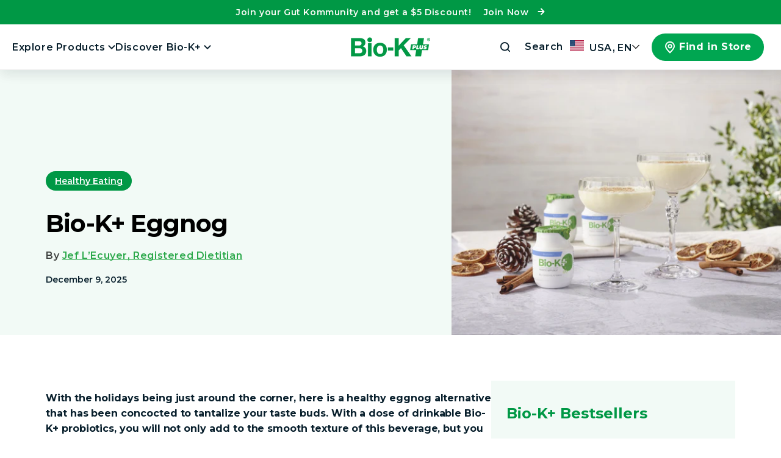

--- FILE ---
content_type: text/html; charset=utf-8
request_url: https://biokplus.com/blogs/news/bio-k-eggnog
body_size: 56257
content:
<!doctype html>
<html class="js" lang="en">
  <head>    
    <meta charset="utf-8">
    <meta http-equiv="X-UA-Compatible" content="IE=edge">
    <meta name="viewport" content="width=device-width,initial-scale=1">
    <meta name="theme-color" content="">
    <link rel="canonical" href="https://biokplus.com/blogs/news/bio-k-eggnog"><link rel="icon" type="image/png" href="//biokplus.com/cdn/shop/files/plus-sign.webp?crop=center&height=32&v=1657238104&width=32"><link rel="preconnect" href="https://fonts.shopifycdn.com/" crossorigin><title>
      Bio-K+ Eggnog
</title>

    <!-- Varify.io® code for Bio K-->
    <script>
      window.varify = window.varify || {};
      window.varify.iid = 4070;
    </script>
    <script src="https://app.varify.io/varify.js"></script>

    
      <meta name="description" content="With the holidays being just around the corner, here is a healthy eggnog alternative that has been concocted to tantalize your taste buds. With a dose of drinkable Bio-K+ probiotics, you will not only add to the smooth texture of this beverage, but you will also support your digestive and immune health. This year, gift">
    

    

<meta property="og:site_name" content="Bio-K+">
<meta property="og:url" content="https://biokplus.com/blogs/news/bio-k-eggnog">
<meta property="og:title" content="Bio-K+ Eggnog">
<meta property="og:type" content="article">
<meta property="og:description" content="With the holidays being just around the corner, here is a healthy eggnog alternative that has been concocted to tantalize your taste buds. With a dose of drinkable Bio-K+ probiotics, you will not only add to the smooth texture of this beverage, but you will also support your digestive and immune health. This year, gift"><meta property="og:image" content="http://biokplus.com/cdn/shop/articles/US_EggNog.jpg?v=1765313574">
  <meta property="og:image:secure_url" content="https://biokplus.com/cdn/shop/articles/US_EggNog.jpg?v=1765313574">
  <meta property="og:image:width" content="2354">
  <meta property="og:image:height" content="1856"><meta name="twitter:card" content="summary_large_image">
<meta name="twitter:title" content="Bio-K+ Eggnog">
<meta name="twitter:description" content="With the holidays being just around the corner, here is a healthy eggnog alternative that has been concocted to tantalize your taste buds. With a dose of drinkable Bio-K+ probiotics, you will not only add to the smooth texture of this beverage, but you will also support your digestive and immune health. This year, gift">

    
    <script>
      /* constants.js */
      const ON_CHANGE_DEBOUNCE_TIMER = 300;

      const PUB_SUB_EVENTS = {
        cartUpdate: 'cart-update',
        quantityUpdate: 'quantity-update',
        variantChange: 'variant-change',
        cartError: 'cart-error',
      };
      /* constants.js */
    </script>
    
    
    <script src="//biokplus.com/cdn/shop/t/94/assets/pubsub.js?v=120995972170520411031765473366" defer="defer"></script>
    <script src="//biokplus.com/cdn/shop/t/94/assets/global.js?v=92353055550021412291765473332" defer="defer"></script>
    <script src="//biokplus.com/cdn/shop/t/94/assets/search-form.js?v=7815584458858596251765473371" defer="defer"></script><script src="//biokplus.com/cdn/shop/t/94/assets/animations.js?v=165158201167796133101765473271" defer="defer"></script>
    
    
    
    
      <script>window.performance && window.performance.mark && window.performance.mark('shopify.content_for_header.start');</script><meta id="shopify-digital-wallet" name="shopify-digital-wallet" content="/45511835798/digital_wallets/dialog">
<link rel="alternate" type="application/atom+xml" title="Feed" href="/blogs/news.atom" />
<link rel="alternate" hreflang="x-default" href="https://biokplus.ca/blogs/news/bio-k-eggnog">
<link rel="alternate" hreflang="en" href="https://biokplus.ca/blogs/news/bio-k-eggnog">
<link rel="alternate" hreflang="fr" href="https://biokplus.ca/fr/blogs/news/bio-k-eggnog">
<link rel="alternate" hreflang="en-US" href="https://biokplus.com/blogs/news/bio-k-eggnog">
<link rel="alternate" hreflang="fr-US" href="https://biokplus.com/fr/blogs/news/bio-k-eggnog">
<script async="async" src="/checkouts/internal/preloads.js?locale=en-US"></script>
<script id="shopify-features" type="application/json">{"accessToken":"d68cceba48b488fefe5655d6621be63b","betas":["rich-media-storefront-analytics"],"domain":"biokplus.com","predictiveSearch":true,"shopId":45511835798,"locale":"en"}</script>
<script>var Shopify = Shopify || {};
Shopify.shop = "biok-canada.myshopify.com";
Shopify.locale = "en";
Shopify.currency = {"active":"CAD","rate":"1.0"};
Shopify.country = "US";
Shopify.theme = {"name":"Makro - Bio K 1.2 live ( January - launch)","id":147416187030,"schema_name":"Dawn","schema_version":"10.0.0","theme_store_id":null,"role":"main"};
Shopify.theme.handle = "null";
Shopify.theme.style = {"id":null,"handle":null};
Shopify.cdnHost = "biokplus.com/cdn";
Shopify.routes = Shopify.routes || {};
Shopify.routes.root = "/";</script>
<script type="module">!function(o){(o.Shopify=o.Shopify||{}).modules=!0}(window);</script>
<script>!function(o){function n(){var o=[];function n(){o.push(Array.prototype.slice.apply(arguments))}return n.q=o,n}var t=o.Shopify=o.Shopify||{};t.loadFeatures=n(),t.autoloadFeatures=n()}(window);</script>
<script id="shop-js-analytics" type="application/json">{"pageType":"article"}</script>
<script defer="defer" async type="module" src="//biokplus.com/cdn/shopifycloud/shop-js/modules/v2/client.init-shop-cart-sync_BT-GjEfc.en.esm.js"></script>
<script defer="defer" async type="module" src="//biokplus.com/cdn/shopifycloud/shop-js/modules/v2/chunk.common_D58fp_Oc.esm.js"></script>
<script defer="defer" async type="module" src="//biokplus.com/cdn/shopifycloud/shop-js/modules/v2/chunk.modal_xMitdFEc.esm.js"></script>
<script type="module">
  await import("//biokplus.com/cdn/shopifycloud/shop-js/modules/v2/client.init-shop-cart-sync_BT-GjEfc.en.esm.js");
await import("//biokplus.com/cdn/shopifycloud/shop-js/modules/v2/chunk.common_D58fp_Oc.esm.js");
await import("//biokplus.com/cdn/shopifycloud/shop-js/modules/v2/chunk.modal_xMitdFEc.esm.js");

  window.Shopify.SignInWithShop?.initShopCartSync?.({"fedCMEnabled":true,"windoidEnabled":true});

</script>
<script>(function() {
  var isLoaded = false;
  function asyncLoad() {
    if (isLoaded) return;
    isLoaded = true;
    var urls = ["https:\/\/cozycountryredirectiii.addons.business\/js\/eggbox\/6641\/script_a5c5d5f1449e5e043d98ad84ab5a5337.js?v=1\u0026sign=a5c5d5f1449e5e043d98ad84ab5a5337\u0026shop=biok-canada.myshopify.com","\/\/www.powr.io\/powr.js?powr-token=biok-canada.myshopify.com\u0026external-type=shopify\u0026shop=biok-canada.myshopify.com","\/\/cdn.shopify.com\/proxy\/649067935533b93c09f2dd74c00d718625d358122293903fecb6b51c2790519a\/s.pandect.es\/scripts\/pandectes-core.js?shop=biok-canada.myshopify.com\u0026sp-cache-control=cHVibGljLCBtYXgtYWdlPTkwMA"];
    for (var i = 0; i < urls.length; i++) {
      var s = document.createElement('script');
      s.type = 'text/javascript';
      s.defer = true;
      s.src = urls[i];
      var x = document.getElementsByTagName('script')[0];
      x.parentNode.insertBefore(s, x);
    }
  };
  if(window.attachEvent) {
    window.attachEvent('onload', asyncLoad);
  } else {
    window.addEventListener('load', asyncLoad, false);
  }
})();</script>
<script id="__st">var __st={"a":45511835798,"offset":-18000,"reqid":"d314e6a8-5948-4240-8cde-0771d08f8b50-1769480589","pageurl":"biokplus.com\/blogs\/news\/bio-k-eggnog","s":"articles-392845557910","u":"6eec02cb8e5c","p":"article","rtyp":"article","rid":392845557910};</script>
<script>window.ShopifyPaypalV4VisibilityTracking = true;</script>
<script id="form-persister">!function(){'use strict';const t='contact',e='new_comment',n=[[t,t],['blogs',e],['comments',e],[t,'customer']],o='password',r='form_key',c=['recaptcha-v3-token','g-recaptcha-response','h-captcha-response',o],s=()=>{try{return window.sessionStorage}catch{return}},i='__shopify_v',u=t=>t.elements[r],a=function(){const t=[...n].map((([t,e])=>`form[action*='/${t}']:not([data-nocaptcha='true']) input[name='form_type'][value='${e}']`)).join(',');var e;return e=t,()=>e?[...document.querySelectorAll(e)].map((t=>t.form)):[]}();function m(t){const e=u(t);a().includes(t)&&(!e||!e.value)&&function(t){try{if(!s())return;!function(t){const e=s();if(!e)return;const n=u(t);if(!n)return;const o=n.value;o&&e.removeItem(o)}(t);const e=Array.from(Array(32),(()=>Math.random().toString(36)[2])).join('');!function(t,e){u(t)||t.append(Object.assign(document.createElement('input'),{type:'hidden',name:r})),t.elements[r].value=e}(t,e),function(t,e){const n=s();if(!n)return;const r=[...t.querySelectorAll(`input[type='${o}']`)].map((({name:t})=>t)),u=[...c,...r],a={};for(const[o,c]of new FormData(t).entries())u.includes(o)||(a[o]=c);n.setItem(e,JSON.stringify({[i]:1,action:t.action,data:a}))}(t,e)}catch(e){console.error('failed to persist form',e)}}(t)}const f=t=>{if('true'===t.dataset.persistBound)return;const e=function(t,e){const n=function(t){return'function'==typeof t.submit?t.submit:HTMLFormElement.prototype.submit}(t).bind(t);return function(){let t;return()=>{t||(t=!0,(()=>{try{e(),n()}catch(t){(t=>{console.error('form submit failed',t)})(t)}})(),setTimeout((()=>t=!1),250))}}()}(t,(()=>{m(t)}));!function(t,e){if('function'==typeof t.submit&&'function'==typeof e)try{t.submit=e}catch{}}(t,e),t.addEventListener('submit',(t=>{t.preventDefault(),e()})),t.dataset.persistBound='true'};!function(){function t(t){const e=(t=>{const e=t.target;return e instanceof HTMLFormElement?e:e&&e.form})(t);e&&m(e)}document.addEventListener('submit',t),window.addEventListener('load',(()=>{const e=a();for(const t of e)f(t);var n;n=document.body,new window.MutationObserver((t=>{for(const e of t)if('childList'===e.type&&e.addedNodes.length)for(const t of e.addedNodes)1===t.nodeType&&'FORM'===t.tagName&&a().includes(t)&&f(t)})).observe(n,{childList:!0,subtree:!0,attributes:!1}),document.removeEventListener('submit',t)}))}()}();</script>
<script integrity="sha256-4kQ18oKyAcykRKYeNunJcIwy7WH5gtpwJnB7kiuLZ1E=" data-source-attribution="shopify.loadfeatures" defer="defer" src="//biokplus.com/cdn/shopifycloud/storefront/assets/storefront/load_feature-a0a9edcb.js" crossorigin="anonymous"></script>
<script data-source-attribution="shopify.dynamic_checkout.dynamic.init">var Shopify=Shopify||{};Shopify.PaymentButton=Shopify.PaymentButton||{isStorefrontPortableWallets:!0,init:function(){window.Shopify.PaymentButton.init=function(){};var t=document.createElement("script");t.src="https://biokplus.com/cdn/shopifycloud/portable-wallets/latest/portable-wallets.en.js",t.type="module",document.head.appendChild(t)}};
</script>
<script data-source-attribution="shopify.dynamic_checkout.buyer_consent">
  function portableWalletsHideBuyerConsent(e){var t=document.getElementById("shopify-buyer-consent"),n=document.getElementById("shopify-subscription-policy-button");t&&n&&(t.classList.add("hidden"),t.setAttribute("aria-hidden","true"),n.removeEventListener("click",e))}function portableWalletsShowBuyerConsent(e){var t=document.getElementById("shopify-buyer-consent"),n=document.getElementById("shopify-subscription-policy-button");t&&n&&(t.classList.remove("hidden"),t.removeAttribute("aria-hidden"),n.addEventListener("click",e))}window.Shopify?.PaymentButton&&(window.Shopify.PaymentButton.hideBuyerConsent=portableWalletsHideBuyerConsent,window.Shopify.PaymentButton.showBuyerConsent=portableWalletsShowBuyerConsent);
</script>
<script data-source-attribution="shopify.dynamic_checkout.cart.bootstrap">document.addEventListener("DOMContentLoaded",(function(){function t(){return document.querySelector("shopify-accelerated-checkout-cart, shopify-accelerated-checkout")}if(t())Shopify.PaymentButton.init();else{new MutationObserver((function(e,n){t()&&(Shopify.PaymentButton.init(),n.disconnect())})).observe(document.body,{childList:!0,subtree:!0})}}));
</script>
<script id="sections-script" data-sections="header" defer="defer" src="//biokplus.com/cdn/shop/t/94/compiled_assets/scripts.js?v=58569"></script>
<script>window.performance && window.performance.mark && window.performance.mark('shopify.content_for_header.end');</script>
    

    


    <style data-shopify>

       

      @font-face {
  font-family: Montserrat;
  font-weight: 400;
  font-style: normal;
  font-display: swap;
  src: url("//biokplus.com/cdn/fonts/montserrat/montserrat_n4.81949fa0ac9fd2021e16436151e8eaa539321637.woff2") format("woff2"),
       url("//biokplus.com/cdn/fonts/montserrat/montserrat_n4.a6c632ca7b62da89c3594789ba828388aac693fe.woff") format("woff");
}

      @font-face {
  font-family: Montserrat;
  font-weight: 500;
  font-style: normal;
  font-display: swap;
  src: url("//biokplus.com/cdn/fonts/montserrat/montserrat_n5.07ef3781d9c78c8b93c98419da7ad4fbeebb6635.woff2") format("woff2"),
       url("//biokplus.com/cdn/fonts/montserrat/montserrat_n5.adf9b4bd8b0e4f55a0b203cdd84512667e0d5e4d.woff") format("woff");
}

      @font-face {
  font-family: Montserrat;
  font-weight: 500;
  font-style: normal;
  font-display: swap;
  src: url("//biokplus.com/cdn/fonts/montserrat/montserrat_n5.07ef3781d9c78c8b93c98419da7ad4fbeebb6635.woff2") format("woff2"),
       url("//biokplus.com/cdn/fonts/montserrat/montserrat_n5.adf9b4bd8b0e4f55a0b203cdd84512667e0d5e4d.woff") format("woff");
}

      @font-face {
  font-family: Montserrat;
  font-weight: 600;
  font-style: normal;
  font-display: swap;
  src: url("//biokplus.com/cdn/fonts/montserrat/montserrat_n6.1326b3e84230700ef15b3a29fb520639977513e0.woff2") format("woff2"),
       url("//biokplus.com/cdn/fonts/montserrat/montserrat_n6.652f051080eb14192330daceed8cd53dfdc5ead9.woff") format("woff");
}

      @font-face {
  font-family: Montserrat;
  font-weight: 700;
  font-style: normal;
  font-display: swap;
  src: url("//biokplus.com/cdn/fonts/montserrat/montserrat_n7.3c434e22befd5c18a6b4afadb1e3d77c128c7939.woff2") format("woff2"),
       url("//biokplus.com/cdn/fonts/montserrat/montserrat_n7.5d9fa6e2cae713c8fb539a9876489d86207fe957.woff") format("woff");
}

      @font-face {
  font-family: Montserrat;
  font-weight: 500;
  font-style: italic;
  font-display: swap;
  src: url("//biokplus.com/cdn/fonts/montserrat/montserrat_i5.d3a783eb0cc26f2fda1e99d1dfec3ebaea1dc164.woff2") format("woff2"),
       url("//biokplus.com/cdn/fonts/montserrat/montserrat_i5.76d414ea3d56bb79ef992a9c62dce2e9063bc062.woff") format("woff");
}

      @font-face {
  font-family: Montserrat;
  font-weight: 700;
  font-style: italic;
  font-display: swap;
  src: url("//biokplus.com/cdn/fonts/montserrat/montserrat_i7.a0d4a463df4f146567d871890ffb3c80408e7732.woff2") format("woff2"),
       url("//biokplus.com/cdn/fonts/montserrat/montserrat_i7.f6ec9f2a0681acc6f8152c40921d2a4d2e1a2c78.woff") format("woff");
}

      @font-face {
  font-family: Montserrat;
  font-weight: 700;
  font-style: normal;
  font-display: swap;
  src: url("//biokplus.com/cdn/fonts/montserrat/montserrat_n7.3c434e22befd5c18a6b4afadb1e3d77c128c7939.woff2") format("woff2"),
       url("//biokplus.com/cdn/fonts/montserrat/montserrat_n7.5d9fa6e2cae713c8fb539a9876489d86207fe957.woff") format("woff");
}


      @font-face {
          font-family: 'Montserrat-semibold';
          src: url('https://cdn.shopify.com/s/files/1/0455/1183/5798/files/Montserrat-Medium.woff2?v=1728369127') format('woff2'),
              url('https://cdn.shopify.com/s/files/1/0455/1183/5798/files/Montserrat-Medium.woff?v=1728369127') format('woff');
          font-weight: 600;
          font-style: normal;
          font-display: swap;
      }

      
        :root,
        .color-inverse {
          --color-background: 255,255,255;
        
          --gradient-background: #ffffff;
        

        

        --color-foreground: 0,0,0;
        --color-background-contrast: 191,191,191;
        --color-shadow: 0,0,0;
        --color-button: 0,0,0;
        --color-button-text: 255,255,255;
        --color-secondary-button: 255,255,255;
        --color-secondary-button-text: 0,0,0;
        --color-link: 0,0,0;
        --color-badge-foreground: 0,0,0;
        --color-badge-background: 255,255,255;
        --color-badge-border: 0,0,0;
        --payment-terms-background-color: rgb(255 255 255);
      }
      
        
        .color-accent-2 {
          --color-background: 153,0,0;
        
          --gradient-background: #990000;
        

        

        --color-foreground: 255,255,255;
        --color-background-contrast: 179,0,0;
        --color-shadow: 18,18,18;
        --color-button: 255,255,255;
        --color-button-text: 153,0,0;
        --color-secondary-button: 153,0,0;
        --color-secondary-button-text: 255,255,255;
        --color-link: 255,255,255;
        --color-badge-foreground: 255,255,255;
        --color-badge-background: 153,0,0;
        --color-badge-border: 255,255,255;
        --payment-terms-background-color: rgb(153 0 0);
      }
      
        
        .color-accent-1 {
          --color-background: 18,18,18;
        
          --gradient-background: #121212;
        

        

        --color-foreground: 255,255,255;
        --color-background-contrast: 146,146,146;
        --color-shadow: 18,18,18;
        --color-button: 255,255,255;
        --color-button-text: 18,18,18;
        --color-secondary-button: 18,18,18;
        --color-secondary-button-text: 255,255,255;
        --color-link: 255,255,255;
        --color-badge-foreground: 255,255,255;
        --color-badge-background: 18,18,18;
        --color-badge-border: 255,255,255;
        --payment-terms-background-color: rgb(18 18 18);
      }
      
        
        .color-background-2 {
          --color-background: 245,245,245;
        
          --gradient-background: #f5f5f5;
        

        

        --color-foreground: 18,18,18;
        --color-background-contrast: 181,181,181;
        --color-shadow: 221,29,29;
        --color-button: 18,18,18;
        --color-button-text: 243,243,243;
        --color-secondary-button: 245,245,245;
        --color-secondary-button-text: 18,18,18;
        --color-link: 18,18,18;
        --color-badge-foreground: 18,18,18;
        --color-badge-background: 245,245,245;
        --color-badge-border: 18,18,18;
        --payment-terms-background-color: rgb(245 245 245);
      }
      
        
        .color-background-1 {
          --color-background: 255,255,255;
        
          --gradient-background: #ffffff;
        

        

        --color-foreground: 0,0,0;
        --color-background-contrast: 191,191,191;
        --color-shadow: 0,0,0;
        --color-button: 0,0,0;
        --color-button-text: 255,255,255;
        --color-secondary-button: 255,255,255;
        --color-secondary-button-text: 0,0,0;
        --color-link: 0,0,0;
        --color-badge-foreground: 0,0,0;
        --color-badge-background: 255,255,255;
        --color-badge-border: 0,0,0;
        --payment-terms-background-color: rgb(255 255 255);
      }
      
        
        .color-scheme-0b94a38a-53b8-41b0-bd76-935a14da5e9d {
          --color-background: 246,241,233;
        
          --gradient-background: #f6f1e9;
        

        

        --color-foreground: 18,18,18;
        --color-background-contrast: 209,183,143;
        --color-shadow: 0,0,0;
        --color-button: 0,0,0;
        --color-button-text: 255,255,255;
        --color-secondary-button: 246,241,233;
        --color-secondary-button-text: 0,0,0;
        --color-link: 0,0,0;
        --color-badge-foreground: 18,18,18;
        --color-badge-background: 246,241,233;
        --color-badge-border: 18,18,18;
        --payment-terms-background-color: rgb(246 241 233);
      }
      
        
        .color-scheme-16a00cf2-d228-465f-b9cf-f6c0a39daa6a {
          --color-background: 173,31,2;
        
          --gradient-background: #ad1f02;
        

        

        --color-foreground: 255,255,255;
        --color-background-contrast: 47,8,1;
        --color-shadow: 0,0,0;
        --color-button: 255,255,255;
        --color-button-text: 0,0,0;
        --color-secondary-button: 173,31,2;
        --color-secondary-button-text: 255,255,255;
        --color-link: 255,255,255;
        --color-badge-foreground: 255,255,255;
        --color-badge-background: 173,31,2;
        --color-badge-border: 255,255,255;
        --payment-terms-background-color: rgb(173 31 2);
      }
      
        
        .color-scheme-7f46f085-8170-4d7b-9ebc-3cecbf94859d {
          --color-background: 255,233,238;
        
          --gradient-background: #ffe9ee;
        

        

        --color-foreground: 0,0,0;
        --color-background-contrast: 255,105,139;
        --color-shadow: 0,0,0;
        --color-button: 0,0,0;
        --color-button-text: 255,255,255;
        --color-secondary-button: 255,233,238;
        --color-secondary-button-text: 0,0,0;
        --color-link: 0,0,0;
        --color-badge-foreground: 0,0,0;
        --color-badge-background: 255,233,238;
        --color-badge-border: 0,0,0;
        --payment-terms-background-color: rgb(255 233 238);
      }
      
        
        .color-scheme-c8b07eb2-e96f-41e7-8f09-3303889354b4 {
          --color-background: 245,245,245;
        
          --gradient-background: #f5f5f5;
        

        

        --color-foreground: 153,0,0;
        --color-background-contrast: 181,181,181;
        --color-shadow: 0,0,0;
        --color-button: 153,0,0;
        --color-button-text: 255,255,255;
        --color-secondary-button: 245,245,245;
        --color-secondary-button-text: 153,0,0;
        --color-link: 153,0,0;
        --color-badge-foreground: 153,0,0;
        --color-badge-background: 245,245,245;
        --color-badge-border: 153,0,0;
        --payment-terms-background-color: rgb(245 245 245);
      }
      
        
        .color-scheme-a3b41ae0-3b74-4866-9dc7-67e3142bae89 {
          --color-background: 253,119,106;
        
          --gradient-background: #fd776a;
        

        

        --color-foreground: 255,255,255;
        --color-background-contrast: 228,23,3;
        --color-shadow: 0,0,0;
        --color-button: 255,255,255;
        --color-button-text: 0,0,0;
        --color-secondary-button: 253,119,106;
        --color-secondary-button-text: 255,255,255;
        --color-link: 255,255,255;
        --color-badge-foreground: 255,255,255;
        --color-badge-background: 253,119,106;
        --color-badge-border: 255,255,255;
        --payment-terms-background-color: rgb(253 119 106);
      }
      
        
        .color-scheme-d13dfacb-9bdc-4149-8e7d-c48d8e9e60bc {
          --color-background: 242,250,246;
        
          --gradient-background: #f2faf6;
        

        

        --color-foreground: 8,31,44;
        --color-background-contrast: 150,215,182;
        --color-shadow: 0,0,0;
        --color-button: 8,31,44;
        --color-button-text: 255,255,255;
        --color-secondary-button: 242,250,246;
        --color-secondary-button-text: 0,0,0;
        --color-link: 0,0,0;
        --color-badge-foreground: 8,31,44;
        --color-badge-background: 242,250,246;
        --color-badge-border: 8,31,44;
        --payment-terms-background-color: rgb(242 250 246);
      }
      
        
        .color-scheme-59ace691-76b5-4ab1-8b10-2a58aaf9bb97 {
          --color-background: 255,255,255;
        
          --gradient-background: #ffffff;
        

        

        --color-foreground: 8,31,44;
        --color-background-contrast: 191,191,191;
        --color-shadow: 0,0,0;
        --color-button: 0,0,0;
        --color-button-text: 255,255,255;
        --color-secondary-button: 255,255,255;
        --color-secondary-button-text: 0,0,0;
        --color-link: 0,0,0;
        --color-badge-foreground: 8,31,44;
        --color-badge-background: 255,255,255;
        --color-badge-border: 8,31,44;
        --payment-terms-background-color: rgb(255 255 255);
      }
      

      body, .color-inverse, .color-accent-2, .color-accent-1, .color-background-2, .color-background-1, .color-scheme-0b94a38a-53b8-41b0-bd76-935a14da5e9d, .color-scheme-16a00cf2-d228-465f-b9cf-f6c0a39daa6a, .color-scheme-7f46f085-8170-4d7b-9ebc-3cecbf94859d, .color-scheme-c8b07eb2-e96f-41e7-8f09-3303889354b4, .color-scheme-a3b41ae0-3b74-4866-9dc7-67e3142bae89, .color-scheme-d13dfacb-9bdc-4149-8e7d-c48d8e9e60bc, .color-scheme-59ace691-76b5-4ab1-8b10-2a58aaf9bb97 {
        color: rgba(var(--color-foreground), 0.75);
        background-color: rgb(var(--color-background));
      }

      :root {
        --font-body-family: Montserrat, sans-serif;
        --font-body-style: normal;
        --font-body-weight: 500;
        --font-body-weight-bold: 800;

        --font-heading-family: Montserrat, sans-serif;
        --font-heading-style: normal;
        --font-heading-weight: 700;

        --font-body-scale: 1.0;
        --font-heading-scale: 1.0;

        --media-padding: px;
        --media-border-opacity: 0.05;
        --media-border-width: 1px;
        --media-radius: 0px;
        --media-shadow-opacity: 0.0;
        --media-shadow-horizontal-offset: 0px;
        --media-shadow-vertical-offset: 4px;
        --media-shadow-blur-radius: 5px;
        --media-shadow-visible: 0;

        
        --page-width: 139rem;
        --page-width-margin: 0rem;

        --product-card-image-padding: 0.0rem;
        --product-card-corner-radius: 0.0rem;
        --product-card-text-alignment: left;
        --product-card-border-width: 0.0rem;
        --product-card-border-opacity: 0.1;
        --product-card-shadow-opacity: 0.0;
        --product-card-shadow-visible: 0;
        --product-card-shadow-horizontal-offset: 0.0rem;
        --product-card-shadow-vertical-offset: 0.4rem;
        --product-card-shadow-blur-radius: 0.5rem;

        --collection-card-image-padding: 0.0rem;
        --collection-card-corner-radius: 0.0rem;
        --collection-card-text-alignment: left;
        --collection-card-border-width: 0.0rem;
        --collection-card-border-opacity: 0.1;
        --collection-card-shadow-opacity: 0.0;
        --collection-card-shadow-visible: 0;
        --collection-card-shadow-horizontal-offset: 0.0rem;
        --collection-card-shadow-vertical-offset: 0.4rem;
        --collection-card-shadow-blur-radius: 0.5rem;

        --blog-card-image-padding: 0.0rem;
        --blog-card-corner-radius: 0.0rem;
        --blog-card-text-alignment: left;
        --blog-card-border-width: 0.0rem;
        --blog-card-border-opacity: 0.1;
        --blog-card-shadow-opacity: 0.0;
        --blog-card-shadow-visible: 0;
        --blog-card-shadow-horizontal-offset: 0.0rem;
        --blog-card-shadow-vertical-offset: 0.4rem;
        --blog-card-shadow-blur-radius: 0.5rem;

        --badge-corner-radius: 4.0rem;

        --popup-border-width: 1px;
        --popup-border-opacity: 0.1;
        --popup-corner-radius: 0px;
        --popup-shadow-opacity: 0.0;
        --popup-shadow-horizontal-offset: 0px;
        --popup-shadow-vertical-offset: 4px;
        --popup-shadow-blur-radius: 5px;

        --drawer-border-width: 1px;
        --drawer-border-opacity: 0.1;
        --drawer-shadow-opacity: 0.0;
        --drawer-shadow-horizontal-offset: 0px;
        --drawer-shadow-vertical-offset: 4px;
        --drawer-shadow-blur-radius: 5px;

        --spacing-sections-desktop: 0px;
        --spacing-sections-mobile: 0px;

        --grid-desktop-vertical-spacing: 4px;
        --grid-desktop-horizontal-spacing: 4px;
        --grid-mobile-vertical-spacing: 2px;
        --grid-mobile-horizontal-spacing: 2px;

        --text-boxes-border-opacity: 0.1;
        --text-boxes-border-width: 0px;
        --text-boxes-radius: 0px;
        --text-boxes-shadow-opacity: 0.0;
        --text-boxes-shadow-visible: 0;
        --text-boxes-shadow-horizontal-offset: 0px;
        --text-boxes-shadow-vertical-offset: 4px;
        --text-boxes-shadow-blur-radius: 5px;

        --buttons-radius: 40px;
        --buttons-radius-outset: 40px;
        --buttons-border-width: 0px;
        --buttons-border-opacity: 1.0;
        --buttons-shadow-opacity: 0.0;
        --buttons-shadow-visible: 0;
        --buttons-shadow-horizontal-offset: 0px;
        --buttons-shadow-vertical-offset: 4px;
        --buttons-shadow-blur-radius: 5px;
        --buttons-border-offset: 0.3px;

        --inputs-radius: 0px;
        --inputs-border-width: 1px;
        --inputs-border-opacity: 0.55;
        --inputs-shadow-opacity: 0.0;
        --inputs-shadow-horizontal-offset: 0px;
        --inputs-margin-offset: 0px;
        --inputs-shadow-vertical-offset: 4px;
        --inputs-shadow-blur-radius: 5px;
        --inputs-radius-outset: 0px;

        --variant-pills-radius: 40px;
        --variant-pills-border-width: 1px;
        --variant-pills-border-opacity: 0.55;
        --variant-pills-shadow-opacity: 0.0;
        --variant-pills-shadow-horizontal-offset: 0px;
        --variant-pills-shadow-vertical-offset: 4px;
        --variant-pills-shadow-blur-radius: 5px;
      }

      *,
      *::before,
      *::after {
        box-sizing: inherit;
      }

      html {
        box-sizing: border-box;
        font-size: calc(var(--font-body-scale) * 62.5%);
        height: 100%;
      }

      body {
        display: grid;
        grid-template-rows: auto auto 1fr auto;
        grid-template-columns: 100%;
        min-height: 100%;
        margin: 0;
        font-size: 1.5rem;
        letter-spacing: 0.06rem;
        line-height: calc(1 + 0.8 / var(--font-body-scale));
        font-family: var(--font-body-family);
        font-style: var(--font-body-style);
        font-weight: var(--font-body-weight);
      }

      @media screen and (min-width: 750px) {
        body {
          font-size: 1.6rem;
        }
      }
      img { max-width: 100%; height: auto; }
    </style>

    <style>
      .ly-switcher-wrapper.ly-breakpoint-1.fixed.bottom_right{
	        display : none !important;
      }
    </style>

    <link href="//biokplus.com/cdn/shop/t/94/assets/base.css?v=167079623629153278631765473272" rel="stylesheet" type="text/css" media="all" />
    <link rel="stylesheet" href="//biokplus.com/cdn/shop/t/94/assets/component-cart-items.css?v=4628327769354762111765473282" media="print" onload="this.media='all'">
      <link rel="preload" as="font" href="//biokplus.com/cdn/fonts/montserrat/montserrat_n5.07ef3781d9c78c8b93c98419da7ad4fbeebb6635.woff2" type="font/woff2" crossorigin>
      

      <link rel="preload" as="font" href="//biokplus.com/cdn/fonts/montserrat/montserrat_n7.3c434e22befd5c18a6b4afadb1e3d77c128c7939.woff2" type="font/woff2" crossorigin>
      
<link href="//biokplus.com/cdn/shop/t/94/assets/component-localization-form.css?v=88455415844812283621765473288" rel="stylesheet" type="text/css" media="all" />
        
        <script src="//biokplus.com/cdn/shop/t/94/assets/localization-form.js?v=133159790270627286981765473345" defer="defer"></script><link
        rel="stylesheet"
        href="//biokplus.com/cdn/shop/t/94/assets/component-predictive-search.css?v=36071396893366205001765473292"
        media="print"
        onload="this.media='all'"
      ><script>
      if (Shopify.designMode) {
        document.documentElement.classList.add('shopify-design-mode');
      }
    </script>
  <link rel="stylesheet" href="//biokplus.com/cdn/shop/t/94/assets/swiper-bundle.min.css?v=138879063338843649161765473384" media="print" onload="this.media='all'">
    
  <link href="//biokplus.com/cdn/shop/t/94/assets/custom.css?v=18685820699659327981765473327" rel="stylesheet" type="text/css" media="all" />
  <link href="//biokplus.com/cdn/shop/t/94/assets/custom-ks.css?v=177001182092600007581765473307" rel="stylesheet" type="text/css" media="all" />
  <link href="//biokplus.com/cdn/shop/t/94/assets/index-banner.css?v=44145843860904521031768302481" rel="stylesheet" type="text/css" media="all" />

  <script src="https://js.sentry-cdn.com/66e119c89a7d389f032202267b774dcf.min.js" crossorigin="anonymous"></script>
    
  <!-- BEGIN app block: shopify://apps/judge-me-reviews/blocks/judgeme_core/61ccd3b1-a9f2-4160-9fe9-4fec8413e5d8 --><!-- Start of Judge.me Core -->






<link rel="dns-prefetch" href="https://cdnwidget.judge.me">
<link rel="dns-prefetch" href="https://cdn.judge.me">
<link rel="dns-prefetch" href="https://cdn1.judge.me">
<link rel="dns-prefetch" href="https://api.judge.me">

<script data-cfasync='false' class='jdgm-settings-script'>window.jdgmSettings={"pagination":5,"disable_web_reviews":false,"badge_no_review_text":"No reviews","badge_n_reviews_text":"{{ n }} review/reviews","badge_star_color":"#009845","hide_badge_preview_if_no_reviews":true,"badge_hide_text":false,"enforce_center_preview_badge":false,"widget_title":"Customer Reviews","widget_open_form_text":"Write a review","widget_close_form_text":"Cancel review","widget_refresh_page_text":"Refresh page","widget_summary_text":"({{ number_of_reviews }} review/reviews)","widget_no_review_text":"Be the first to write a review","widget_name_field_text":"Display name","widget_verified_name_field_text":"Verified Name (public)","widget_name_placeholder_text":"Display name","widget_required_field_error_text":"This field is required.","widget_email_field_text":"Email address","widget_verified_email_field_text":"Verified Email (private, can not be edited)","widget_email_placeholder_text":"Your email address","widget_email_field_error_text":"Please enter a valid email address.","widget_rating_field_text":"Rating","widget_review_title_field_text":"Review Title","widget_review_title_placeholder_text":"Give your review a title","widget_review_body_field_text":"Review content","widget_review_body_placeholder_text":"Start writing here...","widget_pictures_field_text":"Picture/Video (optional)","widget_submit_review_text":"Submit Review","widget_submit_verified_review_text":"Submit Verified Review","widget_submit_success_msg_with_auto_publish":"Thank you! Please refresh the page in a few moments to see your review. You can remove or edit your review by logging into \u003ca href='https://judge.me/login' target='_blank' rel='nofollow noopener'\u003eJudge.me\u003c/a\u003e","widget_submit_success_msg_no_auto_publish":"Thank you! Your review will be published as soon as it is approved by the shop admin. You can remove or edit your review by logging into \u003ca href='https://judge.me/login' target='_blank' rel='nofollow noopener'\u003eJudge.me\u003c/a\u003e","widget_show_default_reviews_out_of_total_text":"Showing {{ n_reviews_shown }} out of {{ n_reviews }} reviews.","widget_show_all_link_text":"Show all","widget_show_less_link_text":"Show less","widget_author_said_text":"{{ reviewer_name }} said:","widget_days_text":"{{ n }} days ago","widget_weeks_text":"{{ n }} week/weeks ago","widget_months_text":"{{ n }} month/months ago","widget_years_text":"{{ n }} year/years ago","widget_yesterday_text":"Yesterday","widget_today_text":"Today","widget_replied_text":"\u003e\u003e {{ shop_name }} replied:","widget_read_more_text":"Read more","widget_reviewer_name_as_initial":"","widget_rating_filter_color":"#fbcd0a","widget_rating_filter_see_all_text":"See all reviews","widget_sorting_most_recent_text":"Most Recent","widget_sorting_highest_rating_text":"Highest Rating","widget_sorting_lowest_rating_text":"Lowest Rating","widget_sorting_with_pictures_text":"Only Pictures","widget_sorting_most_helpful_text":"Most Helpful","widget_open_question_form_text":"Ask a question","widget_reviews_subtab_text":"Reviews","widget_questions_subtab_text":"Questions","widget_question_label_text":"Question","widget_answer_label_text":"Answer","widget_question_placeholder_text":"Write your question here","widget_submit_question_text":"Submit Question","widget_question_submit_success_text":"Thank you for your question! We will notify you once it gets answered.","widget_star_color":"#009845","verified_badge_text":"Verified Reviewer","verified_badge_bg_color":"","verified_badge_text_color":"","verified_badge_placement":"left-of-reviewer-name","widget_review_max_height":"","widget_hide_border":false,"widget_social_share":false,"widget_thumb":true,"widget_review_location_show":false,"widget_location_format":"","all_reviews_include_out_of_store_products":true,"all_reviews_out_of_store_text":"(out of store)","all_reviews_pagination":100,"all_reviews_product_name_prefix_text":"about","enable_review_pictures":true,"enable_question_anwser":false,"widget_theme":"default","review_date_format":"mm/dd/yyyy","default_sort_method":"most-recent","widget_product_reviews_subtab_text":"Product Reviews","widget_shop_reviews_subtab_text":"Shop Reviews","widget_other_products_reviews_text":"Reviews for other products","widget_store_reviews_subtab_text":"Store reviews","widget_no_store_reviews_text":"This store hasn't received any reviews yet","widget_web_restriction_product_reviews_text":"This product hasn't received any reviews yet","widget_no_items_text":"No items found","widget_show_more_text":"Show more","widget_write_a_store_review_text":"Write a Store Review","widget_other_languages_heading":"Reviews in Other Languages","widget_translate_review_text":"Translate review to {{ language }}","widget_translating_review_text":"Translating...","widget_show_original_translation_text":"Show original ({{ language }})","widget_translate_review_failed_text":"Review couldn't be translated.","widget_translate_review_retry_text":"Retry","widget_translate_review_try_again_later_text":"Try again later","show_product_url_for_grouped_product":false,"widget_sorting_pictures_first_text":"Pictures First","show_pictures_on_all_rev_page_mobile":false,"show_pictures_on_all_rev_page_desktop":false,"floating_tab_hide_mobile_install_preference":false,"floating_tab_button_name":"★ Reviews","floating_tab_title":"Let customers speak for us","floating_tab_button_color":"","floating_tab_button_background_color":"","floating_tab_url":"","floating_tab_url_enabled":false,"floating_tab_tab_style":"text","all_reviews_text_badge_text":"Customers rate us {{ shop.metafields.judgeme.all_reviews_rating | round: 1 }}/5 based on {{ shop.metafields.judgeme.all_reviews_count }} reviews.","all_reviews_text_badge_text_branded_style":"{{ shop.metafields.judgeme.all_reviews_rating | round: 1 }} out of 5 stars based on {{ shop.metafields.judgeme.all_reviews_count }} reviews","is_all_reviews_text_badge_a_link":false,"show_stars_for_all_reviews_text_badge":false,"all_reviews_text_badge_url":"","all_reviews_text_style":"branded","all_reviews_text_color_style":"judgeme_brand_color","all_reviews_text_color":"#108474","all_reviews_text_show_jm_brand":false,"featured_carousel_show_header":true,"featured_carousel_title":"Let customers speak for us","testimonials_carousel_title":"Customers are saying","videos_carousel_title":"Real customer stories","cards_carousel_title":"Customers are saying","featured_carousel_count_text":"from {{ n }} reviews","featured_carousel_add_link_to_all_reviews_page":false,"featured_carousel_url":"","featured_carousel_show_images":true,"featured_carousel_autoslide_interval":5,"featured_carousel_arrows_on_the_sides":false,"featured_carousel_height":250,"featured_carousel_width":80,"featured_carousel_image_size":0,"featured_carousel_image_height":250,"featured_carousel_arrow_color":"#eeeeee","verified_count_badge_style":"branded","verified_count_badge_orientation":"horizontal","verified_count_badge_color_style":"judgeme_brand_color","verified_count_badge_color":"#108474","is_verified_count_badge_a_link":false,"verified_count_badge_url":"","verified_count_badge_show_jm_brand":true,"widget_rating_preset_default":5,"widget_first_sub_tab":"product-reviews","widget_show_histogram":true,"widget_histogram_use_custom_color":false,"widget_pagination_use_custom_color":false,"widget_star_use_custom_color":false,"widget_verified_badge_use_custom_color":false,"widget_write_review_use_custom_color":false,"picture_reminder_submit_button":"Upload Pictures","enable_review_videos":false,"mute_video_by_default":false,"widget_sorting_videos_first_text":"Videos First","widget_review_pending_text":"Pending","featured_carousel_items_for_large_screen":3,"social_share_options_order":"Facebook,Twitter","remove_microdata_snippet":true,"disable_json_ld":false,"enable_json_ld_products":false,"preview_badge_show_question_text":false,"preview_badge_no_question_text":"No questions","preview_badge_n_question_text":"{{ number_of_questions }} question/questions","qa_badge_show_icon":false,"qa_badge_position":"below","remove_judgeme_branding":true,"widget_add_search_bar":false,"widget_search_bar_placeholder":"Search","widget_sorting_verified_only_text":"Verified only","featured_carousel_theme":"default","featured_carousel_show_rating":true,"featured_carousel_show_title":true,"featured_carousel_show_body":true,"featured_carousel_show_date":false,"featured_carousel_show_reviewer":true,"featured_carousel_show_product":false,"featured_carousel_header_background_color":"#108474","featured_carousel_header_text_color":"#ffffff","featured_carousel_name_product_separator":"reviewed","featured_carousel_full_star_background":"#108474","featured_carousel_empty_star_background":"#dadada","featured_carousel_vertical_theme_background":"#f9fafb","featured_carousel_verified_badge_enable":true,"featured_carousel_verified_badge_color":"#108474","featured_carousel_border_style":"round","featured_carousel_review_line_length_limit":3,"featured_carousel_more_reviews_button_text":"Read more reviews","featured_carousel_view_product_button_text":"View product","all_reviews_page_load_reviews_on":"scroll","all_reviews_page_load_more_text":"Load More Reviews","disable_fb_tab_reviews":false,"enable_ajax_cdn_cache":false,"widget_advanced_speed_features":5,"widget_public_name_text":"displayed publicly like","default_reviewer_name":"John Smith","default_reviewer_name_has_non_latin":true,"widget_reviewer_anonymous":"Anonymous","medals_widget_title":"Judge.me Review Medals","medals_widget_background_color":"#f9fafb","medals_widget_position":"footer_all_pages","medals_widget_border_color":"#f9fafb","medals_widget_verified_text_position":"left","medals_widget_use_monochromatic_version":false,"medals_widget_elements_color":"#108474","show_reviewer_avatar":true,"widget_invalid_yt_video_url_error_text":"Not a YouTube video URL","widget_max_length_field_error_text":"Please enter no more than {0} characters.","widget_show_country_flag":false,"widget_show_collected_via_shop_app":true,"widget_verified_by_shop_badge_style":"light","widget_verified_by_shop_text":"Verified by Shop","widget_show_photo_gallery":false,"widget_load_with_code_splitting":true,"widget_ugc_install_preference":false,"widget_ugc_title":"Made by us, Shared by you","widget_ugc_subtitle":"Tag us to see your picture featured in our page","widget_ugc_arrows_color":"#ffffff","widget_ugc_primary_button_text":"Buy Now","widget_ugc_primary_button_background_color":"#108474","widget_ugc_primary_button_text_color":"#ffffff","widget_ugc_primary_button_border_width":"0","widget_ugc_primary_button_border_style":"none","widget_ugc_primary_button_border_color":"#108474","widget_ugc_primary_button_border_radius":"25","widget_ugc_secondary_button_text":"Load More","widget_ugc_secondary_button_background_color":"#ffffff","widget_ugc_secondary_button_text_color":"#108474","widget_ugc_secondary_button_border_width":"2","widget_ugc_secondary_button_border_style":"solid","widget_ugc_secondary_button_border_color":"#108474","widget_ugc_secondary_button_border_radius":"25","widget_ugc_reviews_button_text":"View Reviews","widget_ugc_reviews_button_background_color":"#ffffff","widget_ugc_reviews_button_text_color":"#108474","widget_ugc_reviews_button_border_width":"2","widget_ugc_reviews_button_border_style":"solid","widget_ugc_reviews_button_border_color":"#108474","widget_ugc_reviews_button_border_radius":"25","widget_ugc_reviews_button_link_to":"judgeme-reviews-page","widget_ugc_show_post_date":true,"widget_ugc_max_width":"800","widget_rating_metafield_value_type":true,"widget_primary_color":"#009845","widget_enable_secondary_color":false,"widget_secondary_color":"#edf5f5","widget_summary_average_rating_text":"{{ average_rating }}","widget_media_grid_title":"Customer photos \u0026 videos","widget_media_grid_see_more_text":"See more","widget_round_style":true,"widget_show_product_medals":true,"widget_verified_by_judgeme_text":"Verified by Judge.me","widget_show_store_medals":true,"widget_verified_by_judgeme_text_in_store_medals":"Verified by Judge.me","widget_media_field_exceed_quantity_message":"Sorry, we can only accept {{ max_media }} for one review.","widget_media_field_exceed_limit_message":"{{ file_name }} is too large, please select a {{ media_type }} less than {{ size_limit }}MB.","widget_review_submitted_text":"Review Submitted!","widget_question_submitted_text":"Question Submitted!","widget_close_form_text_question":"Cancel","widget_write_your_answer_here_text":"Write your answer here","widget_enabled_branded_link":true,"widget_show_collected_by_judgeme":false,"widget_reviewer_name_color":"","widget_write_review_text_color":"","widget_write_review_bg_color":"","widget_collected_by_judgeme_text":"collected by Judge.me","widget_pagination_type":"standard","widget_load_more_text":"Load More","widget_load_more_color":"#108474","widget_full_review_text":"Full Review","widget_read_more_reviews_text":"Read More Reviews","widget_read_questions_text":"Read Questions","widget_questions_and_answers_text":"Questions \u0026 Answers","widget_verified_by_text":"Verified by","widget_verified_text":"Verified","widget_number_of_reviews_text":"{{ number_of_reviews }} reviews","widget_back_button_text":"Back","widget_next_button_text":"Next","widget_custom_forms_filter_button":"Filters","custom_forms_style":"horizontal","widget_show_review_information":false,"how_reviews_are_collected":"How reviews are collected?","widget_show_review_keywords":false,"widget_gdpr_statement":"How we use your data: We'll only contact you about the review you left, and only if necessary. By submitting your review, you agree to Judge.me's \u003ca href='https://judge.me/terms' target='_blank' rel='nofollow noopener'\u003eterms\u003c/a\u003e, \u003ca href='https://judge.me/privacy' target='_blank' rel='nofollow noopener'\u003eprivacy\u003c/a\u003e and \u003ca href='https://judge.me/content-policy' target='_blank' rel='nofollow noopener'\u003econtent\u003c/a\u003e policies.","widget_multilingual_sorting_enabled":false,"widget_translate_review_content_enabled":false,"widget_translate_review_content_method":"manual","popup_widget_review_selection":"automatically_with_pictures","popup_widget_round_border_style":true,"popup_widget_show_title":true,"popup_widget_show_body":true,"popup_widget_show_reviewer":false,"popup_widget_show_product":true,"popup_widget_show_pictures":true,"popup_widget_use_review_picture":true,"popup_widget_show_on_home_page":true,"popup_widget_show_on_product_page":true,"popup_widget_show_on_collection_page":true,"popup_widget_show_on_cart_page":true,"popup_widget_position":"bottom_left","popup_widget_first_review_delay":5,"popup_widget_duration":5,"popup_widget_interval":5,"popup_widget_review_count":5,"popup_widget_hide_on_mobile":true,"review_snippet_widget_round_border_style":true,"review_snippet_widget_card_color":"#FFFFFF","review_snippet_widget_slider_arrows_background_color":"#FFFFFF","review_snippet_widget_slider_arrows_color":"#000000","review_snippet_widget_star_color":"#108474","show_product_variant":false,"all_reviews_product_variant_label_text":"Variant: ","widget_show_verified_branding":false,"widget_ai_summary_title":"Customers say","widget_ai_summary_disclaimer":"AI-powered review summary based on recent customer reviews","widget_show_ai_summary":false,"widget_show_ai_summary_bg":false,"widget_show_review_title_input":true,"redirect_reviewers_invited_via_email":"external_form","request_store_review_after_product_review":false,"request_review_other_products_in_order":false,"review_form_color_scheme":"default","review_form_corner_style":"square","review_form_star_color":{},"review_form_text_color":"#333333","review_form_background_color":"#ffffff","review_form_field_background_color":"#fafafa","review_form_button_color":{},"review_form_button_text_color":"#ffffff","review_form_modal_overlay_color":"#000000","review_content_screen_title_text":"How would you rate this product?","review_content_introduction_text":"We would love it if you would share a bit about your experience.","store_review_form_title_text":"How would you rate this store?","store_review_form_introduction_text":"We would love it if you would share a bit about your experience.","show_review_guidance_text":true,"one_star_review_guidance_text":"Poor","five_star_review_guidance_text":"Great","customer_information_screen_title_text":"About you","customer_information_introduction_text":"Please tell us more about you.","custom_questions_screen_title_text":"Your experience in more detail","custom_questions_introduction_text":"Here are a few questions to help us understand more about your experience.","review_submitted_screen_title_text":"Thanks for your review!","review_submitted_screen_thank_you_text":"We are processing it and it will appear on the store soon.","review_submitted_screen_email_verification_text":"Please confirm your email by clicking the link we just sent you. This helps us keep reviews authentic.","review_submitted_request_store_review_text":"Would you like to share your experience of shopping with us?","review_submitted_review_other_products_text":"Would you like to review these products?","store_review_screen_title_text":"Would you like to share your experience of shopping with us?","store_review_introduction_text":"We value your feedback and use it to improve. Please share any thoughts or suggestions you have.","reviewer_media_screen_title_picture_text":"Share a picture","reviewer_media_introduction_picture_text":"Upload a photo to support your review.","reviewer_media_screen_title_video_text":"Share a video","reviewer_media_introduction_video_text":"Upload a video to support your review.","reviewer_media_screen_title_picture_or_video_text":"Share a picture or video","reviewer_media_introduction_picture_or_video_text":"Upload a photo or video to support your review.","reviewer_media_youtube_url_text":"Paste your Youtube URL here","advanced_settings_next_step_button_text":"Next","advanced_settings_close_review_button_text":"Close","modal_write_review_flow":false,"write_review_flow_required_text":"Required","write_review_flow_privacy_message_text":"We respect your privacy.","write_review_flow_anonymous_text":"Post review as anonymous","write_review_flow_visibility_text":"This won't be visible to other customers.","write_review_flow_multiple_selection_help_text":"Select as many as you like","write_review_flow_single_selection_help_text":"Select one option","write_review_flow_required_field_error_text":"This field is required","write_review_flow_invalid_email_error_text":"Please enter a valid email address","write_review_flow_max_length_error_text":"Max. {{ max_length }} characters.","write_review_flow_media_upload_text":"\u003cb\u003eClick to upload\u003c/b\u003e or drag and drop","write_review_flow_gdpr_statement":"We'll only contact you about your review if necessary. By submitting your review, you agree to our \u003ca href='https://judge.me/terms' target='_blank' rel='nofollow noopener'\u003eterms and conditions\u003c/a\u003e and \u003ca href='https://judge.me/privacy' target='_blank' rel='nofollow noopener'\u003eprivacy policy\u003c/a\u003e.","rating_only_reviews_enabled":false,"show_negative_reviews_help_screen":false,"new_review_flow_help_screen_rating_threshold":3,"negative_review_resolution_screen_title_text":"Tell us more","negative_review_resolution_text":"Your experience matters to us. If there were issues with your purchase, we're here to help. Feel free to reach out to us, we'd love the opportunity to make things right.","negative_review_resolution_button_text":"Contact us","negative_review_resolution_proceed_with_review_text":"Leave a review","negative_review_resolution_subject":"Issue with purchase from {{ shop_name }}.{{ order_name }}","preview_badge_collection_page_install_status":true,"widget_review_custom_css":"","preview_badge_custom_css":"","preview_badge_stars_count":"5-stars","featured_carousel_custom_css":"","floating_tab_custom_css":"","all_reviews_widget_custom_css":"","medals_widget_custom_css":"","verified_badge_custom_css":"","all_reviews_text_custom_css":"","transparency_badges_collected_via_store_invite":false,"transparency_badges_from_another_provider":false,"transparency_badges_collected_from_store_visitor":false,"transparency_badges_collected_by_verified_review_provider":false,"transparency_badges_earned_reward":false,"transparency_badges_collected_via_store_invite_text":"Review collected via store invitation","transparency_badges_from_another_provider_text":"Review collected from another provider","transparency_badges_collected_from_store_visitor_text":"Review collected from a store visitor","transparency_badges_written_in_google_text":"Review written in Google","transparency_badges_written_in_etsy_text":"Review written in Etsy","transparency_badges_written_in_shop_app_text":"Review written in Shop App","transparency_badges_earned_reward_text":"Review earned a reward for future purchase","product_review_widget_per_page":3,"widget_store_review_label_text":"Review about the store","checkout_comment_extension_title_on_product_page":"Customer Comments","checkout_comment_extension_num_latest_comment_show":5,"checkout_comment_extension_format":"name_and_timestamp","checkout_comment_customer_name":"last_initial","checkout_comment_comment_notification":true,"preview_badge_collection_page_install_preference":false,"preview_badge_home_page_install_preference":false,"preview_badge_product_page_install_preference":false,"review_widget_install_preference":"","review_carousel_install_preference":false,"floating_reviews_tab_install_preference":"none","verified_reviews_count_badge_install_preference":false,"all_reviews_text_install_preference":false,"review_widget_best_location":false,"judgeme_medals_install_preference":false,"review_widget_revamp_enabled":false,"review_widget_qna_enabled":false,"review_widget_header_theme":"minimal","review_widget_widget_title_enabled":true,"review_widget_header_text_size":"medium","review_widget_header_text_weight":"regular","review_widget_average_rating_style":"compact","review_widget_bar_chart_enabled":true,"review_widget_bar_chart_type":"numbers","review_widget_bar_chart_style":"standard","review_widget_expanded_media_gallery_enabled":false,"review_widget_reviews_section_theme":"standard","review_widget_image_style":"thumbnails","review_widget_review_image_ratio":"square","review_widget_stars_size":"medium","review_widget_verified_badge":"standard_text","review_widget_review_title_text_size":"medium","review_widget_review_text_size":"medium","review_widget_review_text_length":"medium","review_widget_number_of_columns_desktop":3,"review_widget_carousel_transition_speed":5,"review_widget_custom_questions_answers_display":"always","review_widget_button_text_color":"#FFFFFF","review_widget_text_color":"#000000","review_widget_lighter_text_color":"#7B7B7B","review_widget_corner_styling":"soft","review_widget_review_word_singular":"review","review_widget_review_word_plural":"reviews","review_widget_voting_label":"Helpful?","review_widget_shop_reply_label":"Reply from {{ shop_name }}:","review_widget_filters_title":"Filters","qna_widget_question_word_singular":"Question","qna_widget_question_word_plural":"Questions","qna_widget_answer_reply_label":"Answer from {{ answerer_name }}:","qna_content_screen_title_text":"Ask a question about this product","qna_widget_question_required_field_error_text":"Please enter your question.","qna_widget_flow_gdpr_statement":"We'll only contact you about your question if necessary. By submitting your question, you agree to our \u003ca href='https://judge.me/terms' target='_blank' rel='nofollow noopener'\u003eterms and conditions\u003c/a\u003e and \u003ca href='https://judge.me/privacy' target='_blank' rel='nofollow noopener'\u003eprivacy policy\u003c/a\u003e.","qna_widget_question_submitted_text":"Thanks for your question!","qna_widget_close_form_text_question":"Close","qna_widget_question_submit_success_text":"We’ll notify you by email when your question is answered.","all_reviews_widget_v2025_enabled":false,"all_reviews_widget_v2025_header_theme":"default","all_reviews_widget_v2025_widget_title_enabled":true,"all_reviews_widget_v2025_header_text_size":"medium","all_reviews_widget_v2025_header_text_weight":"regular","all_reviews_widget_v2025_average_rating_style":"compact","all_reviews_widget_v2025_bar_chart_enabled":true,"all_reviews_widget_v2025_bar_chart_type":"numbers","all_reviews_widget_v2025_bar_chart_style":"standard","all_reviews_widget_v2025_expanded_media_gallery_enabled":false,"all_reviews_widget_v2025_show_store_medals":true,"all_reviews_widget_v2025_show_photo_gallery":true,"all_reviews_widget_v2025_show_review_keywords":false,"all_reviews_widget_v2025_show_ai_summary":false,"all_reviews_widget_v2025_show_ai_summary_bg":false,"all_reviews_widget_v2025_add_search_bar":false,"all_reviews_widget_v2025_default_sort_method":"most-recent","all_reviews_widget_v2025_reviews_per_page":10,"all_reviews_widget_v2025_reviews_section_theme":"default","all_reviews_widget_v2025_image_style":"thumbnails","all_reviews_widget_v2025_review_image_ratio":"square","all_reviews_widget_v2025_stars_size":"medium","all_reviews_widget_v2025_verified_badge":"bold_badge","all_reviews_widget_v2025_review_title_text_size":"medium","all_reviews_widget_v2025_review_text_size":"medium","all_reviews_widget_v2025_review_text_length":"medium","all_reviews_widget_v2025_number_of_columns_desktop":3,"all_reviews_widget_v2025_carousel_transition_speed":5,"all_reviews_widget_v2025_custom_questions_answers_display":"always","all_reviews_widget_v2025_show_product_variant":false,"all_reviews_widget_v2025_show_reviewer_avatar":true,"all_reviews_widget_v2025_reviewer_name_as_initial":"","all_reviews_widget_v2025_review_location_show":false,"all_reviews_widget_v2025_location_format":"","all_reviews_widget_v2025_show_country_flag":false,"all_reviews_widget_v2025_verified_by_shop_badge_style":"light","all_reviews_widget_v2025_social_share":false,"all_reviews_widget_v2025_social_share_options_order":"Facebook,Twitter,LinkedIn,Pinterest","all_reviews_widget_v2025_pagination_type":"standard","all_reviews_widget_v2025_button_text_color":"#FFFFFF","all_reviews_widget_v2025_text_color":"#000000","all_reviews_widget_v2025_lighter_text_color":"#7B7B7B","all_reviews_widget_v2025_corner_styling":"soft","all_reviews_widget_v2025_title":"Customer reviews","all_reviews_widget_v2025_ai_summary_title":"Customers say about this store","all_reviews_widget_v2025_no_review_text":"Be the first to write a review","platform":"shopify","branding_url":"https://app.judge.me/reviews","branding_text":"Powered by Judge.me","locale":"en","reply_name":"Bio-K+","widget_version":"3.0","footer":true,"autopublish":false,"review_dates":true,"enable_custom_form":false,"shop_locale":"en","enable_multi_locales_translations":false,"show_review_title_input":true,"review_verification_email_status":"always","can_be_branded":false,"reply_name_text":"Bio-K+"};</script> <style class='jdgm-settings-style'>.jdgm-xx{left:0}:root{--jdgm-primary-color: #009845;--jdgm-secondary-color: rgba(0,152,69,0.1);--jdgm-star-color: #009845;--jdgm-write-review-text-color: white;--jdgm-write-review-bg-color: #009845;--jdgm-paginate-color: #009845;--jdgm-border-radius: 10;--jdgm-reviewer-name-color: #009845}.jdgm-histogram__bar-content{background-color:#009845}.jdgm-rev[data-verified-buyer=true] .jdgm-rev__icon.jdgm-rev__icon:after,.jdgm-rev__buyer-badge.jdgm-rev__buyer-badge{color:white;background-color:#009845}.jdgm-review-widget--small .jdgm-gallery.jdgm-gallery .jdgm-gallery__thumbnail-link:nth-child(8) .jdgm-gallery__thumbnail-wrapper.jdgm-gallery__thumbnail-wrapper:before{content:"See more"}@media only screen and (min-width: 768px){.jdgm-gallery.jdgm-gallery .jdgm-gallery__thumbnail-link:nth-child(8) .jdgm-gallery__thumbnail-wrapper.jdgm-gallery__thumbnail-wrapper:before{content:"See more"}}.jdgm-rev__thumb-btn{color:#009845}.jdgm-rev__thumb-btn:hover{opacity:0.8}.jdgm-rev__thumb-btn:not([disabled]):hover,.jdgm-rev__thumb-btn:hover,.jdgm-rev__thumb-btn:active,.jdgm-rev__thumb-btn:visited{color:#009845}.jdgm-preview-badge .jdgm-star.jdgm-star{color:#009845}.jdgm-prev-badge[data-average-rating='0.00']{display:none !important}.jdgm-author-all-initials{display:none !important}.jdgm-author-last-initial{display:none !important}.jdgm-rev-widg__title{visibility:hidden}.jdgm-rev-widg__summary-text{visibility:hidden}.jdgm-prev-badge__text{visibility:hidden}.jdgm-rev__prod-link-prefix:before{content:'about'}.jdgm-rev__variant-label:before{content:'Variant: '}.jdgm-rev__out-of-store-text:before{content:'(out of store)'}@media only screen and (min-width: 768px){.jdgm-rev__pics .jdgm-rev_all-rev-page-picture-separator,.jdgm-rev__pics .jdgm-rev__product-picture{display:none}}@media only screen and (max-width: 768px){.jdgm-rev__pics .jdgm-rev_all-rev-page-picture-separator,.jdgm-rev__pics .jdgm-rev__product-picture{display:none}}.jdgm-preview-badge[data-template="product"]{display:none !important}.jdgm-preview-badge[data-template="collection"]{display:none !important}.jdgm-preview-badge[data-template="index"]{display:none !important}.jdgm-review-widget[data-from-snippet="true"]{display:none !important}.jdgm-verified-count-badget[data-from-snippet="true"]{display:none !important}.jdgm-carousel-wrapper[data-from-snippet="true"]{display:none !important}.jdgm-all-reviews-text[data-from-snippet="true"]{display:none !important}.jdgm-medals-section[data-from-snippet="true"]{display:none !important}.jdgm-ugc-media-wrapper[data-from-snippet="true"]{display:none !important}.jdgm-rev__transparency-badge[data-badge-type="review_collected_via_store_invitation"]{display:none !important}.jdgm-rev__transparency-badge[data-badge-type="review_collected_from_another_provider"]{display:none !important}.jdgm-rev__transparency-badge[data-badge-type="review_collected_from_store_visitor"]{display:none !important}.jdgm-rev__transparency-badge[data-badge-type="review_written_in_etsy"]{display:none !important}.jdgm-rev__transparency-badge[data-badge-type="review_written_in_google_business"]{display:none !important}.jdgm-rev__transparency-badge[data-badge-type="review_written_in_shop_app"]{display:none !important}.jdgm-rev__transparency-badge[data-badge-type="review_earned_for_future_purchase"]{display:none !important}.jdgm-review-snippet-widget .jdgm-rev-snippet-widget__cards-container .jdgm-rev-snippet-card{border-radius:8px;background:#fff}.jdgm-review-snippet-widget .jdgm-rev-snippet-widget__cards-container .jdgm-rev-snippet-card__rev-rating .jdgm-star{color:#108474}.jdgm-review-snippet-widget .jdgm-rev-snippet-widget__prev-btn,.jdgm-review-snippet-widget .jdgm-rev-snippet-widget__next-btn{border-radius:50%;background:#fff}.jdgm-review-snippet-widget .jdgm-rev-snippet-widget__prev-btn>svg,.jdgm-review-snippet-widget .jdgm-rev-snippet-widget__next-btn>svg{fill:#000}.jdgm-full-rev-modal.rev-snippet-widget .jm-mfp-container .jm-mfp-content,.jdgm-full-rev-modal.rev-snippet-widget .jm-mfp-container .jdgm-full-rev__icon,.jdgm-full-rev-modal.rev-snippet-widget .jm-mfp-container .jdgm-full-rev__pic-img,.jdgm-full-rev-modal.rev-snippet-widget .jm-mfp-container .jdgm-full-rev__reply{border-radius:8px}.jdgm-full-rev-modal.rev-snippet-widget .jm-mfp-container .jdgm-full-rev[data-verified-buyer="true"] .jdgm-full-rev__icon::after{border-radius:8px}.jdgm-full-rev-modal.rev-snippet-widget .jm-mfp-container .jdgm-full-rev .jdgm-rev__buyer-badge{border-radius:calc( 8px / 2 )}.jdgm-full-rev-modal.rev-snippet-widget .jm-mfp-container .jdgm-full-rev .jdgm-full-rev__replier::before{content:'Bio-K+'}.jdgm-full-rev-modal.rev-snippet-widget .jm-mfp-container .jdgm-full-rev .jdgm-full-rev__product-button{border-radius:calc( 8px * 6 )}
</style> <style class='jdgm-settings-style'></style>

  
  
  
  <style class='jdgm-miracle-styles'>
  @-webkit-keyframes jdgm-spin{0%{-webkit-transform:rotate(0deg);-ms-transform:rotate(0deg);transform:rotate(0deg)}100%{-webkit-transform:rotate(359deg);-ms-transform:rotate(359deg);transform:rotate(359deg)}}@keyframes jdgm-spin{0%{-webkit-transform:rotate(0deg);-ms-transform:rotate(0deg);transform:rotate(0deg)}100%{-webkit-transform:rotate(359deg);-ms-transform:rotate(359deg);transform:rotate(359deg)}}@font-face{font-family:'JudgemeStar';src:url("[data-uri]") format("woff");font-weight:normal;font-style:normal}.jdgm-star{font-family:'JudgemeStar';display:inline !important;text-decoration:none !important;padding:0 4px 0 0 !important;margin:0 !important;font-weight:bold;opacity:1;-webkit-font-smoothing:antialiased;-moz-osx-font-smoothing:grayscale}.jdgm-star:hover{opacity:1}.jdgm-star:last-of-type{padding:0 !important}.jdgm-star.jdgm--on:before{content:"\e000"}.jdgm-star.jdgm--off:before{content:"\e001"}.jdgm-star.jdgm--half:before{content:"\e002"}.jdgm-widget *{margin:0;line-height:1.4;-webkit-box-sizing:border-box;-moz-box-sizing:border-box;box-sizing:border-box;-webkit-overflow-scrolling:touch}.jdgm-hidden{display:none !important;visibility:hidden !important}.jdgm-temp-hidden{display:none}.jdgm-spinner{width:40px;height:40px;margin:auto;border-radius:50%;border-top:2px solid #eee;border-right:2px solid #eee;border-bottom:2px solid #eee;border-left:2px solid #ccc;-webkit-animation:jdgm-spin 0.8s infinite linear;animation:jdgm-spin 0.8s infinite linear}.jdgm-spinner:empty{display:block}.jdgm-prev-badge{display:block !important}

</style>


  
  
   


<script data-cfasync='false' class='jdgm-script'>
!function(e){window.jdgm=window.jdgm||{},jdgm.CDN_HOST="https://cdnwidget.judge.me/",jdgm.CDN_HOST_ALT="https://cdn2.judge.me/cdn/widget_frontend/",jdgm.API_HOST="https://api.judge.me/",jdgm.CDN_BASE_URL="https://cdn.shopify.com/extensions/019beb2a-7cf9-7238-9765-11a892117c03/judgeme-extensions-316/assets/",
jdgm.docReady=function(d){(e.attachEvent?"complete"===e.readyState:"loading"!==e.readyState)?
setTimeout(d,0):e.addEventListener("DOMContentLoaded",d)},jdgm.loadCSS=function(d,t,o,a){
!o&&jdgm.loadCSS.requestedUrls.indexOf(d)>=0||(jdgm.loadCSS.requestedUrls.push(d),
(a=e.createElement("link")).rel="stylesheet",a.class="jdgm-stylesheet",a.media="nope!",
a.href=d,a.onload=function(){this.media="all",t&&setTimeout(t)},e.body.appendChild(a))},
jdgm.loadCSS.requestedUrls=[],jdgm.loadJS=function(e,d){var t=new XMLHttpRequest;
t.onreadystatechange=function(){4===t.readyState&&(Function(t.response)(),d&&d(t.response))},
t.open("GET",e),t.onerror=function(){if(e.indexOf(jdgm.CDN_HOST)===0&&jdgm.CDN_HOST_ALT!==jdgm.CDN_HOST){var f=e.replace(jdgm.CDN_HOST,jdgm.CDN_HOST_ALT);jdgm.loadJS(f,d)}},t.send()},jdgm.docReady((function(){(window.jdgmLoadCSS||e.querySelectorAll(
".jdgm-widget, .jdgm-all-reviews-page").length>0)&&(jdgmSettings.widget_load_with_code_splitting?
parseFloat(jdgmSettings.widget_version)>=3?jdgm.loadCSS(jdgm.CDN_HOST+"widget_v3/base.css"):
jdgm.loadCSS(jdgm.CDN_HOST+"widget/base.css"):jdgm.loadCSS(jdgm.CDN_HOST+"shopify_v2.css"),
jdgm.loadJS(jdgm.CDN_HOST+"loa"+"der.js"))}))}(document);
</script>
<noscript><link rel="stylesheet" type="text/css" media="all" href="https://cdnwidget.judge.me/shopify_v2.css"></noscript>

<!-- BEGIN app snippet: theme_fix_tags --><script>
  (function() {
    var jdgmThemeFixes = null;
    if (!jdgmThemeFixes) return;
    var thisThemeFix = jdgmThemeFixes[Shopify.theme.id];
    if (!thisThemeFix) return;

    if (thisThemeFix.html) {
      document.addEventListener("DOMContentLoaded", function() {
        var htmlDiv = document.createElement('div');
        htmlDiv.classList.add('jdgm-theme-fix-html');
        htmlDiv.innerHTML = thisThemeFix.html;
        document.body.append(htmlDiv);
      });
    };

    if (thisThemeFix.css) {
      var styleTag = document.createElement('style');
      styleTag.classList.add('jdgm-theme-fix-style');
      styleTag.innerHTML = thisThemeFix.css;
      document.head.append(styleTag);
    };

    if (thisThemeFix.js) {
      var scriptTag = document.createElement('script');
      scriptTag.classList.add('jdgm-theme-fix-script');
      scriptTag.innerHTML = thisThemeFix.js;
      document.head.append(scriptTag);
    };
  })();
</script>
<!-- END app snippet -->
<!-- End of Judge.me Core -->



<!-- END app block --><!-- BEGIN app block: shopify://apps/langify/blocks/langify/b50c2edb-8c63-4e36-9e7c-a7fdd62ddb8f --><!-- BEGIN app snippet: ly-switcher-factory -->




<style>
  .ly-switcher-wrapper.ly-hide, .ly-recommendation.ly-hide, .ly-recommendation .ly-submit-btn {
    display: none !important;
  }

  #ly-switcher-factory-template {
    display: none;
  }


  
</style>


<template id="ly-switcher-factory-template">
<div data-breakpoint="" class="ly-switcher-wrapper ly-breakpoint-1 fixed bottom_right ly-hide" style="font-size: 14px; margin: 0px 0px; "><div data-dropup="false" onclick="langify.switcher.toggleSwitcherOpen(this)" class="ly-languages-switcher ly-custom-dropdown-switcher ly-bright-theme" style=" margin: 0px 0px;">
          <span role="button" tabindex="0" aria-label="Selected language: English" aria-expanded="false" aria-controls="languagesSwitcherList-1" class="ly-custom-dropdown-current" style="background: #ffffff; color: #000000;  "><i class="ly-icon ly-flag-icon ly-flag-icon-en en "></i><span class="ly-custom-dropdown-current-inner ly-custom-dropdown-current-inner-text">English
</span>
<div aria-hidden="true" class="ly-arrow ly-arrow-black stroke" style="vertical-align: middle; width: 14.0px; height: 14.0px;">
        <svg xmlns="http://www.w3.org/2000/svg" viewBox="0 0 14.0 14.0" height="14.0px" width="14.0px" style="position: absolute;">
          <path d="M1 4.5 L7.0 10.5 L13.0 4.5" fill="transparent" stroke="#000000" stroke-width="1px"/>
        </svg>
      </div>
          </span>
          <ul id="languagesSwitcherList-1" role="list" class="ly-custom-dropdown-list ly-is-open ly-bright-theme" style="background: #ffffff; color: #000000; "><li key="en" style="color: #000000;  margin: 0px 0px;" tabindex="-1">
                  <a class="ly-custom-dropdown-list-element ly-languages-switcher-link ly-bright-theme"
                    href="#"
                      data-language-code="en" 
                    
                    data-ly-locked="true" rel="nofollow"><i class="ly-icon ly-flag-icon ly-flag-icon-en"></i><span class="ly-custom-dropdown-list-element-right">English</span></a>
                </li><li key="fr" style="color: #000000;  margin: 0px 0px;" tabindex="-1">
                  <a class="ly-custom-dropdown-list-element ly-languages-switcher-link ly-bright-theme"
                    href="#"
                      data-language-code="fr" 
                    
                    data-ly-locked="true" rel="nofollow"><i class="ly-icon ly-flag-icon ly-flag-icon-fr"></i><span class="ly-custom-dropdown-list-element-right">French</span></a>
                </li></ul>
        </div></div>
</template><link rel="preload stylesheet" href="https://cdn.shopify.com/extensions/019a5e5e-a484-720d-b1ab-d37a963e7bba/extension-langify-79/assets/langify-flags.css" as="style" media="print" onload="this.media='all'; this.onload=null;"><!-- END app snippet -->

<script>
  var langify = window.langify || {};
  var customContents = {};
  var customContents_image = {};
  var langifySettingsOverwrites = {};
  var defaultSettings = {
    debug: false,               // BOOL : Enable/disable console logs
    observe: true,              // BOOL : Enable/disable the entire mutation observer (off switch)
    observeLinks: false,
    observeImages: true,
    observeCustomContents: true,
    maxMutations: 5,
    timeout: 100,               // INT : Milliseconds to wait after a mutation, before the next mutation event will be allowed for the element
    linksBlacklist: [],
    usePlaceholderMatching: false
  };

  if(langify.settings) { 
    langifySettingsOverwrites = Object.assign({}, langify.settings);
    langify.settings = Object.assign(defaultSettings, langify.settings); 
  } else { 
    langify.settings = defaultSettings; 
  }

  langify.settings.theme = null;
  langify.settings.switcher = null;
  if(langify.settings.switcher === null) {
    langify.settings.switcher = {};
  }
  langify.settings.switcher.customIcons = null;

  langify.locale = langify.locale || {
    country_code: "US",
    language_code: "en",
    currency_code: null,
    primary: true,
    iso_code: "en",
    root_url: "\/",
    language_id: "ly127332",
    shop_url: "https:\/\/biokplus.ca",
    domain_feature_enabled: null,
    languages: [{
        iso_code: "en",
        root_url: "\/",
        domain: null,
      },{
        iso_code: "fr",
        root_url: "\/fr",
        domain: null,
      },]
  };

  langify.localization = {
    available_countries: ["Canada","United States"],
    available_languages: [{"shop_locale":{"locale":"en","enabled":true,"primary":true,"published":true}},{"shop_locale":{"locale":"fr","enabled":true,"primary":false,"published":true}}],
    country: "United States",
    language: {"shop_locale":{"locale":"en","enabled":true,"primary":true,"published":true}},
    market: {
      handle: "united",
      id: 45888405654,
      metafields: {"error":"json not allowed for this object"},
    }
  };

  // Disable link correction ALWAYS on languages with mapped domains
  
  if(langify.locale.root_url == '/') {
    langify.settings.observeLinks = false;
  }


  function extractImageObject(val) {
  if (!val || val === '') return false;

  // Handle src-sets (e.g., "image_600x600.jpg 1x, image_1200x1200.jpg 2x")
  if (val.search(/([0-9]+w?h?x?,)/gi) > -1) {
    val = val.split(/([0-9]+w?h?x?,)/gi)[0];
  }

  const hostBegin = val.indexOf('//') !== -1 ? val.indexOf('//') : 0;
  const hostEnd = val.lastIndexOf('/') + 1;
  const host = val.substring(hostBegin, hostEnd);
  let afterHost = val.substring(hostEnd);

  // Remove query/hash fragments
  afterHost = afterHost.split('#')[0].split('?')[0];

  // Extract name before any Shopify modifiers or file extension
  // e.g., "photo_600x600_crop_center@2x.jpg" → "photo"
  const name = afterHost.replace(
    /(_[0-9]+x[0-9]*|_{width}x|_{size})?(_crop_(top|center|bottom|left|right))?(@[0-9]*x)?(\.progressive)?(\.(png\.jpg|jpe?g|png|gif|webp))?$/i,
    ''
  );

  // Extract file extension (if any)
  let type = '';
  const match = afterHost.match(/\.(png\.jpg|jpe?g|png|gif|webp)$/i);
  if (match) {
    type = match[1].replace('png.jpg', 'jpg'); // fix weird double-extension cases
  }

  // Clean file name with extension or suffixes normalized
  const file = afterHost.replace(
    /(_[0-9]+x[0-9]*|_{width}x|_{size})?(_crop_(top|center|bottom|left|right))?(@[0-9]*x)?(\.progressive)?(\.(png\.jpg|jpe?g|png|gif|webp))?$/i,
    type ? '.' + type : ''
  );

  return { host, name, type, file };
}



  /* Custom Contents Section*/
  var customContents = {};

  // Images Section
  

  

  

  

  

  

  

  

  

  

  

  

  

  

  

  

  

  

  

  

  

  

  

  

  

  

  

  

  

  

  

  

  

  

  

  

  

  

  

  

  

  

  

  

  

  

  

  

  

  

  

  

  

  

  

  

  

  

</script><link rel="preload stylesheet" href="https://cdn.shopify.com/extensions/019a5e5e-a484-720d-b1ab-d37a963e7bba/extension-langify-79/assets/langify-lib.css" as="style" media="print" onload="this.media='all'; this.onload=null;"><!-- END app block --><!-- BEGIN app block: shopify://apps/klaviyo-email-marketing-sms/blocks/klaviyo-onsite-embed/2632fe16-c075-4321-a88b-50b567f42507 -->












  <script async src="https://static.klaviyo.com/onsite/js/VFvYYk/klaviyo.js?company_id=VFvYYk"></script>
  <script>!function(){if(!window.klaviyo){window._klOnsite=window._klOnsite||[];try{window.klaviyo=new Proxy({},{get:function(n,i){return"push"===i?function(){var n;(n=window._klOnsite).push.apply(n,arguments)}:function(){for(var n=arguments.length,o=new Array(n),w=0;w<n;w++)o[w]=arguments[w];var t="function"==typeof o[o.length-1]?o.pop():void 0,e=new Promise((function(n){window._klOnsite.push([i].concat(o,[function(i){t&&t(i),n(i)}]))}));return e}}})}catch(n){window.klaviyo=window.klaviyo||[],window.klaviyo.push=function(){var n;(n=window._klOnsite).push.apply(n,arguments)}}}}();</script>

  




  <script>
    window.klaviyoReviewsProductDesignMode = false
  </script>







<!-- END app block --><script src="https://cdn.shopify.com/extensions/019beb2a-7cf9-7238-9765-11a892117c03/judgeme-extensions-316/assets/loader.js" type="text/javascript" defer="defer"></script>
<script src="https://cdn.shopify.com/extensions/019a5e5e-a484-720d-b1ab-d37a963e7bba/extension-langify-79/assets/langify-lib.js" type="text/javascript" defer="defer"></script>
<link href="https://cdn.shopify.com/extensions/21278b5d-8962-4657-bb2f-ae69795e84c7/covet-instagram-feed-reviews-10/assets/covet-pics-app-block.css" rel="stylesheet" type="text/css" media="all">
<link href="https://monorail-edge.shopifysvc.com" rel="dns-prefetch">
<script>(function(){if ("sendBeacon" in navigator && "performance" in window) {try {var session_token_from_headers = performance.getEntriesByType('navigation')[0].serverTiming.find(x => x.name == '_s').description;} catch {var session_token_from_headers = undefined;}var session_cookie_matches = document.cookie.match(/_shopify_s=([^;]*)/);var session_token_from_cookie = session_cookie_matches && session_cookie_matches.length === 2 ? session_cookie_matches[1] : "";var session_token = session_token_from_headers || session_token_from_cookie || "";function handle_abandonment_event(e) {var entries = performance.getEntries().filter(function(entry) {return /monorail-edge.shopifysvc.com/.test(entry.name);});if (!window.abandonment_tracked && entries.length === 0) {window.abandonment_tracked = true;var currentMs = Date.now();var navigation_start = performance.timing.navigationStart;var payload = {shop_id: 45511835798,url: window.location.href,navigation_start,duration: currentMs - navigation_start,session_token,page_type: "article"};window.navigator.sendBeacon("https://monorail-edge.shopifysvc.com/v1/produce", JSON.stringify({schema_id: "online_store_buyer_site_abandonment/1.1",payload: payload,metadata: {event_created_at_ms: currentMs,event_sent_at_ms: currentMs}}));}}window.addEventListener('pagehide', handle_abandonment_event);}}());</script>
<script id="web-pixels-manager-setup">(function e(e,d,r,n,o){if(void 0===o&&(o={}),!Boolean(null===(a=null===(i=window.Shopify)||void 0===i?void 0:i.analytics)||void 0===a?void 0:a.replayQueue)){var i,a;window.Shopify=window.Shopify||{};var t=window.Shopify;t.analytics=t.analytics||{};var s=t.analytics;s.replayQueue=[],s.publish=function(e,d,r){return s.replayQueue.push([e,d,r]),!0};try{self.performance.mark("wpm:start")}catch(e){}var l=function(){var e={modern:/Edge?\/(1{2}[4-9]|1[2-9]\d|[2-9]\d{2}|\d{4,})\.\d+(\.\d+|)|Firefox\/(1{2}[4-9]|1[2-9]\d|[2-9]\d{2}|\d{4,})\.\d+(\.\d+|)|Chrom(ium|e)\/(9{2}|\d{3,})\.\d+(\.\d+|)|(Maci|X1{2}).+ Version\/(15\.\d+|(1[6-9]|[2-9]\d|\d{3,})\.\d+)([,.]\d+|)( \(\w+\)|)( Mobile\/\w+|) Safari\/|Chrome.+OPR\/(9{2}|\d{3,})\.\d+\.\d+|(CPU[ +]OS|iPhone[ +]OS|CPU[ +]iPhone|CPU IPhone OS|CPU iPad OS)[ +]+(15[._]\d+|(1[6-9]|[2-9]\d|\d{3,})[._]\d+)([._]\d+|)|Android:?[ /-](13[3-9]|1[4-9]\d|[2-9]\d{2}|\d{4,})(\.\d+|)(\.\d+|)|Android.+Firefox\/(13[5-9]|1[4-9]\d|[2-9]\d{2}|\d{4,})\.\d+(\.\d+|)|Android.+Chrom(ium|e)\/(13[3-9]|1[4-9]\d|[2-9]\d{2}|\d{4,})\.\d+(\.\d+|)|SamsungBrowser\/([2-9]\d|\d{3,})\.\d+/,legacy:/Edge?\/(1[6-9]|[2-9]\d|\d{3,})\.\d+(\.\d+|)|Firefox\/(5[4-9]|[6-9]\d|\d{3,})\.\d+(\.\d+|)|Chrom(ium|e)\/(5[1-9]|[6-9]\d|\d{3,})\.\d+(\.\d+|)([\d.]+$|.*Safari\/(?![\d.]+ Edge\/[\d.]+$))|(Maci|X1{2}).+ Version\/(10\.\d+|(1[1-9]|[2-9]\d|\d{3,})\.\d+)([,.]\d+|)( \(\w+\)|)( Mobile\/\w+|) Safari\/|Chrome.+OPR\/(3[89]|[4-9]\d|\d{3,})\.\d+\.\d+|(CPU[ +]OS|iPhone[ +]OS|CPU[ +]iPhone|CPU IPhone OS|CPU iPad OS)[ +]+(10[._]\d+|(1[1-9]|[2-9]\d|\d{3,})[._]\d+)([._]\d+|)|Android:?[ /-](13[3-9]|1[4-9]\d|[2-9]\d{2}|\d{4,})(\.\d+|)(\.\d+|)|Mobile Safari.+OPR\/([89]\d|\d{3,})\.\d+\.\d+|Android.+Firefox\/(13[5-9]|1[4-9]\d|[2-9]\d{2}|\d{4,})\.\d+(\.\d+|)|Android.+Chrom(ium|e)\/(13[3-9]|1[4-9]\d|[2-9]\d{2}|\d{4,})\.\d+(\.\d+|)|Android.+(UC? ?Browser|UCWEB|U3)[ /]?(15\.([5-9]|\d{2,})|(1[6-9]|[2-9]\d|\d{3,})\.\d+)\.\d+|SamsungBrowser\/(5\.\d+|([6-9]|\d{2,})\.\d+)|Android.+MQ{2}Browser\/(14(\.(9|\d{2,})|)|(1[5-9]|[2-9]\d|\d{3,})(\.\d+|))(\.\d+|)|K[Aa][Ii]OS\/(3\.\d+|([4-9]|\d{2,})\.\d+)(\.\d+|)/},d=e.modern,r=e.legacy,n=navigator.userAgent;return n.match(d)?"modern":n.match(r)?"legacy":"unknown"}(),u="modern"===l?"modern":"legacy",c=(null!=n?n:{modern:"",legacy:""})[u],f=function(e){return[e.baseUrl,"/wpm","/b",e.hashVersion,"modern"===e.buildTarget?"m":"l",".js"].join("")}({baseUrl:d,hashVersion:r,buildTarget:u}),m=function(e){var d=e.version,r=e.bundleTarget,n=e.surface,o=e.pageUrl,i=e.monorailEndpoint;return{emit:function(e){var a=e.status,t=e.errorMsg,s=(new Date).getTime(),l=JSON.stringify({metadata:{event_sent_at_ms:s},events:[{schema_id:"web_pixels_manager_load/3.1",payload:{version:d,bundle_target:r,page_url:o,status:a,surface:n,error_msg:t},metadata:{event_created_at_ms:s}}]});if(!i)return console&&console.warn&&console.warn("[Web Pixels Manager] No Monorail endpoint provided, skipping logging."),!1;try{return self.navigator.sendBeacon.bind(self.navigator)(i,l)}catch(e){}var u=new XMLHttpRequest;try{return u.open("POST",i,!0),u.setRequestHeader("Content-Type","text/plain"),u.send(l),!0}catch(e){return console&&console.warn&&console.warn("[Web Pixels Manager] Got an unhandled error while logging to Monorail."),!1}}}}({version:r,bundleTarget:l,surface:e.surface,pageUrl:self.location.href,monorailEndpoint:e.monorailEndpoint});try{o.browserTarget=l,function(e){var d=e.src,r=e.async,n=void 0===r||r,o=e.onload,i=e.onerror,a=e.sri,t=e.scriptDataAttributes,s=void 0===t?{}:t,l=document.createElement("script"),u=document.querySelector("head"),c=document.querySelector("body");if(l.async=n,l.src=d,a&&(l.integrity=a,l.crossOrigin="anonymous"),s)for(var f in s)if(Object.prototype.hasOwnProperty.call(s,f))try{l.dataset[f]=s[f]}catch(e){}if(o&&l.addEventListener("load",o),i&&l.addEventListener("error",i),u)u.appendChild(l);else{if(!c)throw new Error("Did not find a head or body element to append the script");c.appendChild(l)}}({src:f,async:!0,onload:function(){if(!function(){var e,d;return Boolean(null===(d=null===(e=window.Shopify)||void 0===e?void 0:e.analytics)||void 0===d?void 0:d.initialized)}()){var d=window.webPixelsManager.init(e)||void 0;if(d){var r=window.Shopify.analytics;r.replayQueue.forEach((function(e){var r=e[0],n=e[1],o=e[2];d.publishCustomEvent(r,n,o)})),r.replayQueue=[],r.publish=d.publishCustomEvent,r.visitor=d.visitor,r.initialized=!0}}},onerror:function(){return m.emit({status:"failed",errorMsg:"".concat(f," has failed to load")})},sri:function(e){var d=/^sha384-[A-Za-z0-9+/=]+$/;return"string"==typeof e&&d.test(e)}(c)?c:"",scriptDataAttributes:o}),m.emit({status:"loading"})}catch(e){m.emit({status:"failed",errorMsg:(null==e?void 0:e.message)||"Unknown error"})}}})({shopId: 45511835798,storefrontBaseUrl: "https://biokplus.ca",extensionsBaseUrl: "https://extensions.shopifycdn.com/cdn/shopifycloud/web-pixels-manager",monorailEndpoint: "https://monorail-edge.shopifysvc.com/unstable/produce_batch",surface: "storefront-renderer",enabledBetaFlags: ["2dca8a86"],webPixelsConfigList: [{"id":"1620902038","configuration":"{\"accountID\":\"VFvYYk\",\"webPixelConfig\":\"eyJlbmFibGVBZGRlZFRvQ2FydEV2ZW50cyI6IHRydWV9\"}","eventPayloadVersion":"v1","runtimeContext":"STRICT","scriptVersion":"524f6c1ee37bacdca7657a665bdca589","type":"APP","apiClientId":123074,"privacyPurposes":["ANALYTICS","MARKETING"],"dataSharingAdjustments":{"protectedCustomerApprovalScopes":["read_customer_address","read_customer_email","read_customer_name","read_customer_personal_data","read_customer_phone"]}},{"id":"858390678","configuration":"{\"webPixelName\":\"Judge.me\"}","eventPayloadVersion":"v1","runtimeContext":"STRICT","scriptVersion":"34ad157958823915625854214640f0bf","type":"APP","apiClientId":683015,"privacyPurposes":["ANALYTICS"],"dataSharingAdjustments":{"protectedCustomerApprovalScopes":["read_customer_email","read_customer_name","read_customer_personal_data","read_customer_phone"]}},{"id":"550043798","configuration":"{\"config\":\"{\\\"pixel_id\\\":\\\"G-Q06NYSG72B\\\",\\\"gtag_events\\\":[{\\\"type\\\":\\\"purchase\\\",\\\"action_label\\\":\\\"G-Q06NYSG72B\\\"},{\\\"type\\\":\\\"page_view\\\",\\\"action_label\\\":\\\"G-Q06NYSG72B\\\"},{\\\"type\\\":\\\"view_item\\\",\\\"action_label\\\":\\\"G-Q06NYSG72B\\\"},{\\\"type\\\":\\\"search\\\",\\\"action_label\\\":\\\"G-Q06NYSG72B\\\"},{\\\"type\\\":\\\"add_to_cart\\\",\\\"action_label\\\":\\\"G-Q06NYSG72B\\\"},{\\\"type\\\":\\\"begin_checkout\\\",\\\"action_label\\\":\\\"G-Q06NYSG72B\\\"},{\\\"type\\\":\\\"add_payment_info\\\",\\\"action_label\\\":\\\"G-Q06NYSG72B\\\"}],\\\"enable_monitoring_mode\\\":false}\"}","eventPayloadVersion":"v1","runtimeContext":"OPEN","scriptVersion":"b2a88bafab3e21179ed38636efcd8a93","type":"APP","apiClientId":1780363,"privacyPurposes":[],"dataSharingAdjustments":{"protectedCustomerApprovalScopes":["read_customer_address","read_customer_email","read_customer_name","read_customer_personal_data","read_customer_phone"]}},{"id":"138051734","configuration":"{\"pixel_id\":\"708262080347128\",\"pixel_type\":\"facebook_pixel\",\"metaapp_system_user_token\":\"-\"}","eventPayloadVersion":"v1","runtimeContext":"OPEN","scriptVersion":"ca16bc87fe92b6042fbaa3acc2fbdaa6","type":"APP","apiClientId":2329312,"privacyPurposes":["ANALYTICS","MARKETING","SALE_OF_DATA"],"dataSharingAdjustments":{"protectedCustomerApprovalScopes":["read_customer_address","read_customer_email","read_customer_name","read_customer_personal_data","read_customer_phone"]}},{"id":"shopify-app-pixel","configuration":"{}","eventPayloadVersion":"v1","runtimeContext":"STRICT","scriptVersion":"0450","apiClientId":"shopify-pixel","type":"APP","privacyPurposes":["ANALYTICS","MARKETING"]},{"id":"shopify-custom-pixel","eventPayloadVersion":"v1","runtimeContext":"LAX","scriptVersion":"0450","apiClientId":"shopify-pixel","type":"CUSTOM","privacyPurposes":["ANALYTICS","MARKETING"]}],isMerchantRequest: false,initData: {"shop":{"name":"Bio-K+","paymentSettings":{"currencyCode":"CAD"},"myshopifyDomain":"biok-canada.myshopify.com","countryCode":"CA","storefrontUrl":"https:\/\/biokplus.com"},"customer":null,"cart":null,"checkout":null,"productVariants":[],"purchasingCompany":null},},"https://biokplus.com/cdn","fcfee988w5aeb613cpc8e4bc33m6693e112",{"modern":"","legacy":""},{"shopId":"45511835798","storefrontBaseUrl":"https:\/\/biokplus.ca","extensionBaseUrl":"https:\/\/extensions.shopifycdn.com\/cdn\/shopifycloud\/web-pixels-manager","surface":"storefront-renderer","enabledBetaFlags":"[\"2dca8a86\"]","isMerchantRequest":"false","hashVersion":"fcfee988w5aeb613cpc8e4bc33m6693e112","publish":"custom","events":"[[\"page_viewed\",{}]]"});</script><script>
  window.ShopifyAnalytics = window.ShopifyAnalytics || {};
  window.ShopifyAnalytics.meta = window.ShopifyAnalytics.meta || {};
  window.ShopifyAnalytics.meta.currency = 'CAD';
  var meta = {"page":{"pageType":"article","resourceType":"article","resourceId":392845557910,"requestId":"d314e6a8-5948-4240-8cde-0771d08f8b50-1769480589"}};
  for (var attr in meta) {
    window.ShopifyAnalytics.meta[attr] = meta[attr];
  }
</script>
<script class="analytics">
  (function () {
    var customDocumentWrite = function(content) {
      var jquery = null;

      if (window.jQuery) {
        jquery = window.jQuery;
      } else if (window.Checkout && window.Checkout.$) {
        jquery = window.Checkout.$;
      }

      if (jquery) {
        jquery('body').append(content);
      }
    };

    var hasLoggedConversion = function(token) {
      if (token) {
        return document.cookie.indexOf('loggedConversion=' + token) !== -1;
      }
      return false;
    }

    var setCookieIfConversion = function(token) {
      if (token) {
        var twoMonthsFromNow = new Date(Date.now());
        twoMonthsFromNow.setMonth(twoMonthsFromNow.getMonth() + 2);

        document.cookie = 'loggedConversion=' + token + '; expires=' + twoMonthsFromNow;
      }
    }

    var trekkie = window.ShopifyAnalytics.lib = window.trekkie = window.trekkie || [];
    if (trekkie.integrations) {
      return;
    }
    trekkie.methods = [
      'identify',
      'page',
      'ready',
      'track',
      'trackForm',
      'trackLink'
    ];
    trekkie.factory = function(method) {
      return function() {
        var args = Array.prototype.slice.call(arguments);
        args.unshift(method);
        trekkie.push(args);
        return trekkie;
      };
    };
    for (var i = 0; i < trekkie.methods.length; i++) {
      var key = trekkie.methods[i];
      trekkie[key] = trekkie.factory(key);
    }
    trekkie.load = function(config) {
      trekkie.config = config || {};
      trekkie.config.initialDocumentCookie = document.cookie;
      var first = document.getElementsByTagName('script')[0];
      var script = document.createElement('script');
      script.type = 'text/javascript';
      script.onerror = function(e) {
        var scriptFallback = document.createElement('script');
        scriptFallback.type = 'text/javascript';
        scriptFallback.onerror = function(error) {
                var Monorail = {
      produce: function produce(monorailDomain, schemaId, payload) {
        var currentMs = new Date().getTime();
        var event = {
          schema_id: schemaId,
          payload: payload,
          metadata: {
            event_created_at_ms: currentMs,
            event_sent_at_ms: currentMs
          }
        };
        return Monorail.sendRequest("https://" + monorailDomain + "/v1/produce", JSON.stringify(event));
      },
      sendRequest: function sendRequest(endpointUrl, payload) {
        // Try the sendBeacon API
        if (window && window.navigator && typeof window.navigator.sendBeacon === 'function' && typeof window.Blob === 'function' && !Monorail.isIos12()) {
          var blobData = new window.Blob([payload], {
            type: 'text/plain'
          });

          if (window.navigator.sendBeacon(endpointUrl, blobData)) {
            return true;
          } // sendBeacon was not successful

        } // XHR beacon

        var xhr = new XMLHttpRequest();

        try {
          xhr.open('POST', endpointUrl);
          xhr.setRequestHeader('Content-Type', 'text/plain');
          xhr.send(payload);
        } catch (e) {
          console.log(e);
        }

        return false;
      },
      isIos12: function isIos12() {
        return window.navigator.userAgent.lastIndexOf('iPhone; CPU iPhone OS 12_') !== -1 || window.navigator.userAgent.lastIndexOf('iPad; CPU OS 12_') !== -1;
      }
    };
    Monorail.produce('monorail-edge.shopifysvc.com',
      'trekkie_storefront_load_errors/1.1',
      {shop_id: 45511835798,
      theme_id: 147416187030,
      app_name: "storefront",
      context_url: window.location.href,
      source_url: "//biokplus.com/cdn/s/trekkie.storefront.a804e9514e4efded663580eddd6991fcc12b5451.min.js"});

        };
        scriptFallback.async = true;
        scriptFallback.src = '//biokplus.com/cdn/s/trekkie.storefront.a804e9514e4efded663580eddd6991fcc12b5451.min.js';
        first.parentNode.insertBefore(scriptFallback, first);
      };
      script.async = true;
      script.src = '//biokplus.com/cdn/s/trekkie.storefront.a804e9514e4efded663580eddd6991fcc12b5451.min.js';
      first.parentNode.insertBefore(script, first);
    };
    trekkie.load(
      {"Trekkie":{"appName":"storefront","development":false,"defaultAttributes":{"shopId":45511835798,"isMerchantRequest":null,"themeId":147416187030,"themeCityHash":"711430656995321294","contentLanguage":"en","currency":"CAD","eventMetadataId":"f1e428c1-f9b9-4813-ab22-1b7653b4013f"},"isServerSideCookieWritingEnabled":true,"monorailRegion":"shop_domain","enabledBetaFlags":["65f19447"]},"Session Attribution":{},"S2S":{"facebookCapiEnabled":true,"source":"trekkie-storefront-renderer","apiClientId":580111}}
    );

    var loaded = false;
    trekkie.ready(function() {
      if (loaded) return;
      loaded = true;

      window.ShopifyAnalytics.lib = window.trekkie;

      var originalDocumentWrite = document.write;
      document.write = customDocumentWrite;
      try { window.ShopifyAnalytics.merchantGoogleAnalytics.call(this); } catch(error) {};
      document.write = originalDocumentWrite;

      window.ShopifyAnalytics.lib.page(null,{"pageType":"article","resourceType":"article","resourceId":392845557910,"requestId":"d314e6a8-5948-4240-8cde-0771d08f8b50-1769480589","shopifyEmitted":true});

      var match = window.location.pathname.match(/checkouts\/(.+)\/(thank_you|post_purchase)/)
      var token = match? match[1]: undefined;
      if (!hasLoggedConversion(token)) {
        setCookieIfConversion(token);
        
      }
    });


        var eventsListenerScript = document.createElement('script');
        eventsListenerScript.async = true;
        eventsListenerScript.src = "//biokplus.com/cdn/shopifycloud/storefront/assets/shop_events_listener-3da45d37.js";
        document.getElementsByTagName('head')[0].appendChild(eventsListenerScript);

})();</script>
<script
  defer
  src="https://biokplus.com/cdn/shopifycloud/perf-kit/shopify-perf-kit-3.0.4.min.js"
  data-application="storefront-renderer"
  data-shop-id="45511835798"
  data-render-region="gcp-us-east1"
  data-page-type="article"
  data-theme-instance-id="147416187030"
  data-theme-name="Dawn"
  data-theme-version="10.0.0"
  data-monorail-region="shop_domain"
  data-resource-timing-sampling-rate="10"
  data-shs="true"
  data-shs-beacon="true"
  data-shs-export-with-fetch="true"
  data-shs-logs-sample-rate="1"
  data-shs-beacon-endpoint="https://biokplus.com/api/collect"
></script>
</head>

  <body class="gradient template-article  " data-shop-domain="us">
    <script>
      
    </script>
    <a class="skip-to-content-link button visually-hidden" href="#MainContent">
      Skip to content
    </a>
<noscript><iframe src="https://www.googletagmanager.com/ns.html?id=GTM-TWW8SH7"
height="0" width="0" style="display:none;visibility:hidden"></iframe></noscript>

<script src="//biokplus.com/cdn/shop/t/94/assets/cart.js?v=73281884582145344371765473276" defer="defer"></script>
<style> .drawer { position: fixed; left: 0; top: 0; width: 100vw; height: 100%; } .drawer { visibility: hidden; }</style><cart-drawer class="drawer is-empty"> <div id="CartDrawer" class="cart-drawer"> <div id="CartDrawer-Overlay" class="cart-drawer__overlay"></div> <div class="drawer__inner" role="dialog" aria-modal="true" aria-label="Your cart" tabindex="-1" ><div class="drawer__inner-empty"> <div class="cart-drawer__warnings center"> <div class="cart-drawer__empty-content">  <h2 class="cart__empty-text">Your cart is empty</h2>  <button  class="drawer__close"  type="button"  onclick="this.closest('cart-drawer').close()"  aria-label="Close"  >  <svg xmlns="http://www.w3.org/2000/svg" aria-hidden="true" focusable="false" class="icon icon-close" fill="none" viewBox="0 0 18 17"> <path d="M.865 15.978a.5.5 0 00.707.707l7.433-7.431 7.579 7.282a.501.501 0 00.846-.37.5.5 0 00-.153-.351L9.712 8.546l7.417-7.416a.5.5 0 10-.707-.708L8.991 7.853 1.413.573a.5.5 0 10-.693.72l7.563 7.268-7.418 7.417z" fill="currentColor"></svg>  </button>  <a href="/collections/all" class="button">  Continue shopping  </a><p class="cart__login-title h3">Have an account?</p>  <p class="cart__login-paragraph">  <a rel="external" href="https://shopify.com/45511835798/account?locale=en&region_country=US" class="link underlined-link">Log in</a> to check out faster.  </p></div> </div></div><div class="drawer__header"> <h2 class="drawer__heading">Your cart</h2> <button class="drawer__close" type="button" onclick="this.closest('cart-drawer').close()" aria-label="Close" > <svg xmlns="http://www.w3.org/2000/svg" aria-hidden="true" focusable="false" class="icon icon-close" fill="none" viewBox="0 0 18 17"> <path d="M.865 15.978a.5.5 0 00.707.707l7.433-7.431 7.579 7.282a.501.501 0 00.846-.37.5.5 0 00-.153-.351L9.712 8.546l7.417-7.416a.5.5 0 10-.707-.708L8.991 7.853 1.413.573a.5.5 0 10-.693.72l7.563 7.268-7.418 7.417z" fill="currentColor"></svg> </button> </div> <cart-drawer-items  class=" is-empty"  > <form action="/cart" id="CartDrawer-Form" class="cart__contents cart-drawer__form" method="post" > <div id="CartDrawer-CartItems" class="drawer__contents js-contents"><p id="CartDrawer-LiveRegionText" class="visually-hidden" role="status"></p> <p id="CartDrawer-LineItemStatus" class="visually-hidden" aria-hidden="true" role="status">  Loading... </p> </div> <div id="CartDrawer-CartErrors" role="alert"></div> </form> </cart-drawer-items> <div class="drawer__footer"><!-- Start blocks --> <!-- Subtotals --> <div class="cart-drawer__footer" > <div class="totals" role="status"> <h2 class="totals__subtotal">Subtotal</h2> <p class="totals__subtotal-value">$0.00 CAD</p> </div> <div></div> <small class="tax-note caption-large rte">Taxes and <a href="/policies/shipping-policy">shipping</a> calculated at checkout</small> </div> <!-- CTAs --> <div class="cart__ctas" > <noscript> <button type="submit" class="cart__update-button button button--secondary" form="CartDrawer-Form">  Update </button> </noscript> <button type="submit" id="CartDrawer-Checkout" class="cart__checkout-button button" name="checkout" form="CartDrawer-Form"   disabled  > Check out </button> </div> </div> </div> </div></cart-drawer>
<script>
  document.addEventListener('DOMContentLoaded', function () {
    function isIE() {
      const ua = window.navigator.userAgent;
      const msie = ua.indexOf('MSIE ');
      const trident = ua.indexOf('Trident/');

      return msie > 0 || trident > 0;
    }

    if (!isIE()) return;
    const cartSubmitInput = document.createElement('input');
    cartSubmitInput.setAttribute('name', 'checkout');
    cartSubmitInput.setAttribute('type', 'hidden');
    document.querySelector('#cart').appendChild(cartSubmitInput);
    document.querySelector('#checkout').addEventListener('click', function (event) {
      document.querySelector('#cart').submit();
    });
  });
</script>
<!-- BEGIN sections: header-group -->
<div id="shopify-section-sections--19266994831510__announcementbar_layouts_RPVCrt" class="shopify-section shopify-section-group-header-group announcement-bar-section">
<style>
  .announcement{
    text-align:center;
    display:flex !important;
    align-items:center;
    justify-content:center;
    flex-wrap:wrap;
  }
  .ann_bar_main .swiper-wrapper{
    padding-bottom: 0;
  }
  .only-mobile-arrow{
    display:none;
  }
  
  .announcement_sliers{
    position:relative;
  }
  .swiper-ann-btn-prev{
   position: absolute;
  left: 0;
  top: 50%;
  transform: translate(0, -40%);
  }
   .swiper-ann-btn-next{
    position:absolute;
    right:0;
    top: 50%;
    transform: translate(0, -40%);
  }
  .announcement-button,.custom-countdown{
    margin-left:20px;
  }
  div#countdown-timer {
    display: flex;
    justify-content: center;
    align-items: center;
    gap: 10px;
  }
  div#countdown-timer>span{
    border-radius: 2px;
    background: var(--White, #fff);
    color: #009845;
    padding: 2px 8px;
    min-width:26px;
    font-weight:600;
  }
  .ann-grid{
    display: flex;
    align-items: center;
    justify-content: space-between;
    width: 100%;
  }
 .ann-grid .announcement-msg {
    flex: 1;
    width: 33.3%;
    border-right: 1px solid #fff;
    padding: 10px;
    justify-content: center;
    text-align: center;
  }
   .ann-grid .announcement-msg.grid-3{
     padding-right:0;
     border-right:unset;
   }
   .announcement.slides{
     padding:6px 0;
     width:100% !important;
     justify-content:center;
     display:flex !important;
   }
 .ann_bar_main .swiper-slide{
   display:flex !important;
  }
  .ann-grid.desktop-only-ann svg {
    margin-left: 20px;
  }
  .announcement-msg span,.announcement-button a{
    font-size: 14px;
    font-style: normal;
    font-weight: 600;
  }
  .custom-page-width{
    padding:0 60px;
    height:40px;
  }
  .swiper-wrapper{
    align-items:center;
  }
  .announcement-button svg{
    margin-left:10px;
  }
  .countdown-ann{
    padding:10px 0;
  }
  .mobile-only-ann{
    display:none;
  }
  


@media only screen and (max-width: 989px) {
  .custom-page-width {
    padding: 0 20px;
  }
}
@media only screen and (max-width: 767px) {
  .custom-page-width {
    padding: 0 10px;
  }
  .countdown-ann{
    display:block;
  }
  .custom-countdown{
    margin:10px 0;
  }
  .mobile-only-ann{
    display:block;
  }
  .desktop-only-ann{
    display:none;
  }
  .announcement-button{
    display:none;
  }
  .only-mobile-arrow{
    display:inline-block;
  }
  .announcement-msg span, .announcement-button a {
    font-size: 14px;
    display: flex;
    align-items: center;
    column-gap: 10px;
    letter-spacing: 0;
  }
}
@media only screen and (max-width:450px) {
  .store-fr .custom-page-width {
    height: 65px;
  }
}
</style>


<div class="ann_bar_main" style="background-color: #009845; color: #fcfbf7;">
  <div class="page-width_">
    <div class=""><div class="custom-page-width">
          <div class="swiper announcement_sliers">
            <div class="swiper-wrapper">
              
                <div class="announcement slides swiper-slide">
                  <div class="announcement-msg">
                      <span>Join your Gut Kommunity and get a $5 Discount!
                        <a href="/pages/kommunity-gut">
                          <span class="only-mobile-arrow">
                            
<svg width="12" height="12" viewBox="0 0 12 12" fill="none" xmlns="http://www.w3.org/2000/svg">
<g clip-path="url(#clip0_433_55)">
<path d="M1.5 6H10.5M10.5 6L6 1.5M10.5 6L6 10.5" stroke="white" stroke-width="2" stroke-linecap="round" stroke-linejoin="round"/>
</g>
<defs>
<clipPath id="clip0_433_55">
<rect width="12" height="12" fill="white"/>
</clipPath>
</defs>
</svg>

                          </span>
                        </a>
                      </span>
                  </div>
                  <div class="announcement-button">
                    <a href="/pages/kommunity-gut" style="color: #ffffff;">
                      Join Now
                        
<svg width="12" height="12" viewBox="0 0 12 12" fill="none" xmlns="http://www.w3.org/2000/svg">
<g clip-path="url(#clip0_433_55)">
<path d="M1.5 6H10.5M10.5 6L6 1.5M10.5 6L6 10.5" stroke="white" stroke-width="2" stroke-linecap="round" stroke-linejoin="round"/>
</g>
<defs>
<clipPath id="clip0_433_55">
<rect width="12" height="12" fill="white"/>
</clipPath>
</defs>
</svg>

                    </a>
                  </div>
                </div>
              
              
              
            </div>
            <div class="slide-nav small-hide medium-hide">
              <div class="nav-btn swiper-ann-btn-prev prevprev">
                <svg width="12" height="12" viewBox="0 0 12 12" fill="none" xmlns="http://www.w3.org/2000/svg">
                  <path d="M8.625 11.25L3.375 6L8.625 0.75" stroke="#FCFBF7" stroke-width="1.5" stroke-linecap="round" stroke-linejoin="round" />
                </svg>
              </div>
              <div class="nav-btn swiper-ann-btn-next nextnext">
                <svg width="12" height="12" viewBox="0 0 12 12" fill="none" xmlns="http://www.w3.org/2000/svg">
                  <path d="M3.375 11.25L8.625 6L3.375 0.75" stroke="#FCFBF7" stroke-width="1.5" stroke-linecap="round" stroke-linejoin="round" />
                </svg>
              </div>
            </div>
          </div>
          </div>
        


      
    </div>
  </div>
</div>

<script>
  if(document.getElementById("countdown-timer")){
    // Get the countdown end date from Shopify theme settings
    var countdownEndDate = new Date("").getTime();
  
    // Update the countdown every 1 second
    var x = setInterval(function() {
  
      // Get the current date and time
      var now = new Date().getTime();
  
      // Calculate the time remaining
      var distance = countdownEndDate - now;
  
      // Calculate days, hours, minutes and seconds
      var days = Math.floor(distance / (1000 * 60 * 60 * 24));
      var hours = Math.floor((distance % (1000 * 60 * 60 * 24)) / (1000 * 60 * 60));
      var minutes = Math.floor((distance % (1000 * 60 * 60)) / (1000 * 60));
      var seconds = Math.floor((distance % (1000 * 60)) / 1000);
  
      // Display the countdown
      document.getElementById("countdown-timer").innerHTML = 
      "<span>" + days + "d</span>: " + 
      "<span>" + hours + "h</span>:" + 
      "<span>" + minutes + "m</span>:" + 
      "<span>" + seconds + "s</span>";
  
      
  
      // If the countdown is finished, display a message
      if (distance < 0) {
        clearInterval(x);
        document.getElementById("countdown-timer").innerHTML = "EXPIRED";
      }
    }, 1000);
  }
</script>


</div><div id="shopify-section-sections--19266994831510__header" class="shopify-section shopify-section-group-header-group section-header"><link rel="stylesheet" href="//biokplus.com/cdn/shop/t/94/assets/component-list-menu.css?v=151968516119678728991765473286" media="print" onload="this.media='all'">
<link rel="stylesheet" href="//biokplus.com/cdn/shop/t/94/assets/component-search.css?v=106397394803118037081765473295" media="print" onload="this.media='all'">
<link rel="stylesheet" href="//biokplus.com/cdn/shop/t/94/assets/component-menu-drawer.css?v=147478906057189667651765473290" media="print" onload="this.media='all'">
<link rel="stylesheet" href="//biokplus.com/cdn/shop/t/94/assets/component-cart-notification.css?v=54116361853792938221765473283" media="print" onload="this.media='all'"><link rel="stylesheet" href="//biokplus.com/cdn/shop/t/94/assets/component-price.css?v=70172745017360139101765473293" media="print" onload="this.media='all'"><link href="//biokplus.com/cdn/shop/t/94/assets/component-localization-form.css?v=88455415844812283621765473288" rel="stylesheet" type="text/css" media="all" />
<style>
  .shopify-section:not(.menu-open) .mobile_navabar {
    display: none;
  }

  header-drawer {
    justify-self: start;
    margin-left: -1.2rem;
  }@media screen and (min-width: 990px) {
      header-drawer {
        display: none;
      }
    }.menu-drawer-container {
    display: flex;
  }

  .list-menu {
    list-style: none;
    padding: 0;
    margin: 0;
  }

  .list-menu--inline {
    display: inline-flex;
    flex-wrap: wrap;
  }

  summary.list-menu__item {
    padding-right: 2.7rem;
  }

  .list-menu__item {
    display: flex;
    align-items: center;
    line-height: calc(1 + 0.3 / var(--font-body-scale));
  }

  .list-menu__item--link {
    text-decoration: none;
    padding-bottom: 1rem;
    padding-top: 1rem;
    line-height: calc(1 + 0.8 / var(--font-body-scale));
  }

  @media screen and (min-width: 750px) {
    .list-menu__item--link {
      padding-bottom: 0.5rem;
      padding-top: 0.5rem;
    }
  }
</style><style data-shopify>.header {
    padding: 6px 3rem 6px 3rem;
  }

  .section-header {
    position: sticky; /* This is for fixing a Safari z-index issue. PR #2147 */
    margin-bottom: 0px;
  }

  @media screen and (min-width: 750px) {
    .section-header {
      margin-bottom: 0px;
    }
  }

  @media screen and (min-width: 990px) {
    .header {
      padding-top: 12px;
      padding-bottom: 12px;
    }
  }</style><script src="//biokplus.com/cdn/shop/t/94/assets/cart-notification.js?v=124251344790613533851765473275" defer="defer"></script><sticky-header data-sticky-type="always" class="header-wrapper color-inverse gradient header-wrapper--border-bottom"><header class="header header--middle-center header--mobile-center  header--has-menu header--has-social header--has-account header--has-localizations">
<link href="//biokplus.com/cdn/shop/t/94/assets/header-megamenu-mobile.css?v=58804874713546115161765473336" rel="stylesheet" type="text/css" media="all" />

<header-drawer data-breakpoint="tablet">
  <details id="Details-menu-drawer-container" class="menu-drawer-container">
    <summary
      class="header__icon header__icon--menu header__icon--summary link focus-inset"
      aria-label="Menu"
    >
      <span><!-- <svg xmlns="http://www.w3.org/2000/svg" fill="none" class="icon icon-hamburger" viewBox="0 0 18 16"><path fill="currentColor" d="M1 .5a.5.5 0 1 0 0 1h15.71a.5.5 0 0 0 0-1zM.5 8a.5.5 0 0 1 .5-.5h15.71a.5.5 0 0 1 0 1H1A.5.5 0 0 1 .5 8m0 7a.5.5 0 0 1 .5-.5h15.71a.5.5 0 0 1 0 1H1a.5.5 0 0 1-.5-.5"/></svg> -->


<svg class="icon icon-hamburger" width="24" height="24" viewBox="0 0 20 16" fill="none" xmlns="http://www.w3.org/2000/svg">
<path d="M1 8H19M1 1.25H19M1 14.75H19" stroke="#081F2C" stroke-width="2" stroke-linecap="round" stroke-linejoin="round"/>
</svg>
<!-- <svg xmlns="http://www.w3.org/2000/svg" fill="none" class="icon icon-close" viewBox="0 0 18 17"><path fill="currentColor" d="M.865 15.978a.5.5 0 0 0 .707.707l7.433-7.431 7.579 7.282a.501.501 0 0 0 .846-.37.5.5 0 0 0-.153-.351L9.712 8.546l7.417-7.416a.5.5 0 1 0-.707-.708L8.991 7.853 1.413.573a.5.5 0 1 0-.693.72l7.563 7.268z"/></svg> -->


<svg class="icon icon-close" width="24" height="24" viewBox="0 0 20 20" fill="none" xmlns="http://www.w3.org/2000/svg">
<path d="M19 1L1 19M1 1L19 19" stroke="#081F2C" stroke-width="2" stroke-linecap="round" stroke-linejoin="round"/>
</svg>
</span>
    </summary>
     
      <link href="//biokplus.com/cdn/shop/t/94/assets/header-megamenu-mobile.css?v=58804874713546115161765473336" rel="stylesheet" type="text/css" media="all" />


<div class="mobile_navabar megamenu-mobile">
  <div>
    <!-- main header -->
    <div class="megamenu-mobile-inner text-container-navbar">

      <div class="search-localization">
        <div class="mobile-view-only">

  <div class="template-search__search"><predictive-search data-loading-text="Loading..."><main-search>
            <form action="/search" method="get" role="search" class="search">
              <div class="field">
                <input
                  class="search__input field__input"
                  id="Search-In-Template"
                  type="search"
                  name="q"
                  value=""
                  placeholder="Search"role="combobox"
                    aria-expanded="false"
                    aria-owns="predictive-search-results"
                    aria-controls="predictive-search-results"
                    aria-haspopup="listbox"
                    aria-autocomplete="list"
                    autocorrect="off"
                    autocomplete="off"
                    autocapitalize="off"
                    spellcheck="false">
                <label class="field__label" for="Search-In-Template">Search</label>
                <input name="options[prefix]" type="hidden" value="last"><div class="predictive-search predictive-search--search-template" tabindex="-1" data-predictive-search>

<div class="predictive-search__loading-state">
  <!-- inline_asset_content: Asset not found. -->
</div>
</div>
  
                  <span class="predictive-search-status visually-hidden" role="status" aria-hidden="true"></span><button
                  type="reset"
                  class="reset__button field__button hidden"
                  aria-label="Clear search term"
                >
                  <span class="svg-wrapper"><!-- inline_asset_content: Asset not found. --></span>
                </button>
                <button type="submit" class="search__button field__button" aria-label="Search">
                  <span class="svg-wrapper"><!-- <svg fill="none" class="icon icon-search" viewBox="0 0 18 19"><path fill="currentColor" fill-rule="evenodd" d="M11.03 11.68A5.784 5.784 0 1 1 2.85 3.5a5.784 5.784 0 0 1 8.18 8.18m.26 1.12a6.78 6.78 0 1 1 .72-.7l5.4 5.4a.5.5 0 1 1-.71.7z" clip-rule="evenodd"/></svg> -->

<svg class="icon icon-search" width="20" height="21" viewBox="0 0 20 21" fill="none" xmlns="http://www.w3.org/2000/svg">
<path d="M17.5 18.1211L13.9167 14.5378M15.8333 9.78776C15.8333 13.4697 12.8486 16.4544 9.16667 16.4544C5.48477 16.4544 2.5 13.4697 2.5 9.78776C2.5 6.10586 5.48477 3.12109 9.16667 3.12109C12.8486 3.12109 15.8333 6.10586 15.8333 9.78776Z" stroke="#081F2C" stroke-width="2" stroke-linecap="round" stroke-linejoin="round"/>
</svg>
</span>
                </button>
              </div>
            </form>
          </main-search></predictive-search></div>
        </div> 
      <div class="desktop-localization-wrapper">
      
          <noscript class="small-hide medium-hide"><form method="post" action="/localization" id="HeaderCountryMobileFormNoScript" accept-charset="UTF-8" class="localization-form" enctype="multipart/form-data"><input type="hidden" name="form_type" value="localization" /><input type="hidden" name="utf8" value="✓" /><input type="hidden" name="_method" value="put" /><input type="hidden" name="return_to" value="/blogs/news/bio-k-eggnog" /><div class="localization-form__select">
                <h2 class="visually-hidden" id="HeaderCountryMobileLabelNoScript">Country/region</h2>
                <select class="localization-selector link" name="country_code" aria-labelledby="HeaderCountryMobileLabelNoScript"><option value="CA">
                      Canada (CAD $)
                    </option><option value="US" selected>
                      United States (CAD $)
                    </option></select>
                <svg aria-hidden="true" focusable="false" class="icon icon-caret" viewBox="0 0 10 6">
  <path fill-rule="evenodd" clip-rule="evenodd" d="M9.354.646a.5.5 0 00-.708 0L5 4.293 1.354.646a.5.5 0 00-.708.708l4 4a.5.5 0 00.708 0l4-4a.5.5 0 000-.708z" fill="currentColor">
</svg>

              </div>
              <button class="button button--tertiary">Update country/region</button></form></noscript>

          <localization-form class="no-js-hidden"><form method="post" action="/localization" id="HeaderCountryForm" accept-charset="UTF-8" class="localization-form" enctype="multipart/form-data"><input type="hidden" name="form_type" value="localization" /><input type="hidden" name="utf8" value="✓" /><input type="hidden" name="_method" value="put" /><input type="hidden" name="return_to" value="/blogs/news/bio-k-eggnog" /><div>
                <h2 class="visually-hidden" id="HeaderCountryLabel">Country/region</h2>

</div></form></localization-form><noscript class=""><form method="post" action="/localization" id="HeaderLanguageMobileFormNoScript" accept-charset="UTF-8" class="localization-form" enctype="multipart/form-data"><input type="hidden" name="form_type" value="localization" /><input type="hidden" name="utf8" value="✓" /><input type="hidden" name="_method" value="put" /><input type="hidden" name="return_to" value="/blogs/news/bio-k-eggnog" /><div class="localization-form__select">
                <h2 class="visually-hidden" id="HeaderLanguageMobileLabelNoScript">Language</h2>
                <select class="localization-selector link" name="locale_code" aria-labelledby="HeaderLanguageMobileLabelNoScript"><option value="en" lang="en" selected>
                      English
                    </option><option value="fr" lang="fr">
                      Français
                    </option></select>
                <svg aria-hidden="true" focusable="false" class="icon icon-caret" viewBox="0 0 10 6">
  <path fill-rule="evenodd" clip-rule="evenodd" d="M9.354.646a.5.5 0 00-.708 0L5 4.293 1.354.646a.5.5 0 00-.708.708l4 4a.5.5 0 00.708 0l4-4a.5.5 0 000-.708z" fill="currentColor">
</svg>

              </div>
              <button class="button button--tertiary">Update language</button></form></noscript>

          <localization-form class="no-js-hidden"><form method="post" action="/localization" id="HeaderLanguageForm" accept-charset="UTF-8" class="localization-form" enctype="multipart/form-data"><input type="hidden" name="form_type" value="localization" /><input type="hidden" name="utf8" value="✓" /><input type="hidden" name="_method" value="put" /><input type="hidden" name="return_to" value="/blogs/news/bio-k-eggnog" /><div>
                <h2 class="visually-hidden" id="HeaderLanguageLabel">Language</h2><div class="desktop-localization-select">
  <div class="disclosure">
    <button
      type="button"
      class="disclosure__button localization-form__select localization-selector link link--text caption-large"
      aria-expanded="false"
      aria-controls="HeaderLanguageList"
      aria-describedby="HeaderLanguageLabel"
    >
    <span class="">
        
          <img src="https://cdn.shopify.com/s/files/1/0455/1183/5798/files/image_26.png?v=1728894146" width="23" height="16" alt="USA">
          <span class="language-text-static desktop-loc">USA, EN</span>
          <span class="language-text-static mobile-loc">EN</span>
        
    </span>
    <svg class="arrow-icon" width="14" height="12" viewBox="0 0 14 12" fill="none" xmlns="http://www.w3.org/2000/svg">
      <path d="M13 3L7 9L1 3" stroke="currentColor" stroke-width="1.5" stroke-linecap="round" stroke-linejoin="round"/>
    </svg>
    </button> 
  
    <div class="disclosure__list-wrapper" hidden>
  
      <ul id="HeaderLanguageList" role="list" class="disclosure__list list-unstyled" data-ul="biokplus.ca--https://biokplus.com/blogs/news/bio-k-eggnog--https://biokplus.ca--11"><li class="disclosure__item" tabindex="-1">
            <a
              class="link link--text disclosure__link caption-large disclosure__link--active focus-inset"
              
              
                
                  href="https://biokplus.ca" data-else
                
              
              
              hreflang="en"
              lang="en"
              
                aria-current="true"
              
              data-value="en"
            >
            <span class="flag_icon_country">
              <img src="https://cdn.shopify.com/s/files/1/0455/1183/5798/files/image_2_2.png?v=1728894454" alt="CA">
            </span>
            <span class="desktop-loc">
              Canada, En 
            </span>
            <span class="mobile-loc">
             En 
            </span>
             </a>
          </li><li class="disclosure__item" tabindex="-1">
            <a
              class="link link--text disclosure__link caption-large focus-inset"
              
              
                
                  href="https://biokplus.ca/fr" data-else
                
              
              
              hreflang="fr"
              lang="fr"
              
              data-value="fr"
            >
            <span class="flag_icon_country">
              <img src="https://cdn.shopify.com/s/files/1/0455/1183/5798/files/image_2_2.png?v=1728894454" alt="CA">
            </span>
            <span class="desktop-loc">
              Canada, Fr 
            </span>
            <span class="mobile-loc">
             Fr 
            </span>
             </a>
          </li><li class="disclosure__item" tabindex="-1">
            <a
              href="https://biokplus.com" id="locale-link" class="cust-language link link--text disclosure__link caption-large focus-inset"
            >
            <span class="flag_icon_country">
              <img src="https://cdn.shopify.com/s/files/1/0455/1183/5798/files/image_26.png?v=1728894146" alt="USA Flag">
            </span>
            <span class="ly-inner-text country-name desktop-loc">USA</span>
            <span class="ly-inner-text country-name mobile-loc">USA</span>
             </a>
          </li>
      </ul>
      
    </div>
  </div>
  <input type="hidden" name="locale_code" value="en">
  </div>
  
  
  
  </div></form></localization-form></div>
      </div>
        
      
      
      
      <!-- Shop by Type -->

        
        
        

        
          
          
          
          

            
              
              <div class="nav-toggle-menu">
                <div class="megamenu-mobile-header-list custom-menu-cmn toggle-close common_h3 d-flex">
                  <li class="list-hidden header-list-main">Explore Products</li>
          
                  <div class="chevron-right-header">
                    
<svg width="20" height="20" viewBox="0 0 20 20" fill="none" xmlns="http://www.w3.org/2000/svg">
<path d="M1.5 9H16.5M16.5 9L9 1.5M16.5 9L9 16.5" stroke="#081F2C" stroke-width="2" stroke-linecap="round" stroke-linejoin="round"/>
</svg>

                  </div>
                </div>
                
                <div class=" toggle-open temporary_display-none animate__animated animate__fadeInRight">
                  <div class="common_h3 d-flex back-overflow toggle-open-align animate__animated animate__fadeInLeft">
                     <div class="chevron-right-header">
                        
<svg width="18" height="18" viewBox="0 0 18 18" fill="none" xmlns="http://www.w3.org/2000/svg">
<path d="M9 16.5L1.5 9M1.5 9L9 1.5M1.5 9L16.5 9" stroke="#081F2C" stroke-width="2" stroke-linecap="round" stroke-linejoin="round"/>
</svg>

                      </div>
                      <h3 class="h3">Explore Products</h3>
                  </div>

                  <div class="tabstart tab">
                  <span class="cust-menu-btns tablinks active" onclick="openCity(event, 'tab1')"><span class="cust_nav_header">Shop By Benefit</span></span>
                  <span class="cust-menu-btns tablinks" onclick="openCity(event, 'tab2')"><span class="cust_nav_header">Shop By Format</span></span>
                  </div>
                 
                  <div id="tab1" class="custom-tabs tabcontent active">
                    <div class="header-header-text-list">
                      <ul class="cust-inner-menu">
                        

                          <li class="">
                            <a href="/collections/everyday-wellness">Everyday Wellness
                              
                              
                            </a>
                          </li>
                       
                        

                          <li class="">
                            <a href="/collections/immune-function">Immune Health
                              
                              
                            </a>
                          </li>
                       
                        

                          <li class="">
                            <a href="/collections/cognitive-function">Cognitive Health
                              
                              
                            </a>
                          </li>
                       
                        

                          <li class="">
                            <a href="/collections/advanced-bowel-support">Advanced Bowel Support
                              
                              
                            </a>
                          </li>
                       
                        

                          <li class="">
                            <a href="/collections/for-women">Women's Health
                              
                              
                            </a>
                          </li>
                       
                        

                          <li class="new-item new-item1">
                            <a href="/collections/heart-health">Heart Health
                              <span class="new-badge">New</span>
                              
                            </a>
                          </li>
                       
                        

                          <li class="">
                            <a href="/collections/stress-sleep">Stress Support
                              
                              
                            </a>
                          </li>
                       
                        

                          <li class="">
                            <a href="/collections/probiotics-for-kids">For Kidz
                              
                              
                            </a>
                          </li>
                       
                        
                      </ul>
                    </div>
                  </div>
                  
                  <div id="tab2" class="custom-tabs tabcontent" style="display:none">
                   <div class="header-header-text-list">
                    <ul class="cust-inner-menu">
                      
<li class="">
                          <a href="/collections/probiotic-drinks">Probiotic Drinks
                            
                            
                          </a>
                        </li>
                      
<li class="">
                          <a href="/collections/probiotic-pills">Probiotic Capsules
                            
                            
                          </a>
                        </li>
                      
                    </ul>
                    
                    </div>
                  </div>

                 <div class="megamenu-mobile-slider">
             <div class="megamenu-image-with-text-inner cust-menu-padd">
                    <div class="image-width-text-header">
                      <div class="product-360-category-main">
                          <a href="/pages/about-us" class="product-360-category-inner">
                            <div class="product-360-image" style="background-image: url(//biokplus.com/cdn/shop/files/card_8329d4b6-dc9d-4e15-8990-77be456d2343.png?v=1745942340);">
                              <div class="image">
                                <img
                                  src="//biokplus.com/cdn/shop/files/Group_5.png?v=1745942427"
                                  alt="Product Image"
                                />
                              </div>
                            
                            <div class="product-360-text-area">
                              <div class="product-360-header-main">
                                <div class="common-h5 product-360-header">
                                  <h5>Why Bio-K+?</h5>
                                </div>
                                <div class="product-360-para">
                                  <p></p>
                                </div>
                              </div>
                              <div class="link makro--link product-360-link ">
                                Explore now 
                                
<svg width="12" height="12" viewBox="0 0 12 12" fill="none" xmlns="http://www.w3.org/2000/svg">
<g clip-path="url(#clip0_433_55)">
<path d="M1.5 6H10.5M10.5 6L6 1.5M10.5 6L6 10.5" stroke="white" stroke-width="2" stroke-linecap="round" stroke-linejoin="round"/>
</g>
<defs>
<clipPath id="clip0_433_55">
<rect width="12" height="12" fill="white"/>
</clipPath>
</defs>
</svg>

                              </div>
                            </div>
                            </div>
                          </a>
                        </div>

                    </div>

                    <div class="image-width-text-header">
                      <div class="product-360-category-main">
                          <a href="/pages/the-bio-k-advantage" class="product-360-category-inner">
                            <div class="product-360-image" style="background-image: url(//biokplus.com/cdn/shop/files/card_a48220c8-2064-4ca0-95d5-a46b7677c0b2.png?v=1745942572);">
                              <div class="image">
                                <img
                                  src="//biokplus.com/cdn/shop/files/a8337a28983f0fa11ca33a4028a8edce_1_ce27f335-8bc4-49b5-9d1a-ef4604cc9379.png?v=1745942612"
                                  alt="Product Image"
                                />
                              </div>
                           
                            <div class="product-360-text-area">
                              <div class="product-360-header-main">
                                <div class="common-h5 product-360-header">
                                  <h5>Start Your Probiotics Journey with Bio-K+</h5>
                                </div>
                                <div class="product-360-para">
                                  <p></p>
                                </div>
                              </div>
                              <div class="link makro--link product-360-link ">
                                Start Now 
                                
<svg width="12" height="12" viewBox="0 0 12 12" fill="none" xmlns="http://www.w3.org/2000/svg">
<g clip-path="url(#clip0_433_55)">
<path d="M1.5 6H10.5M10.5 6L6 1.5M10.5 6L6 10.5" stroke="white" stroke-width="2" stroke-linecap="round" stroke-linejoin="round"/>
</g>
<defs>
<clipPath id="clip0_433_55">
<rect width="12" height="12" fill="white"/>
</clipPath>
</defs>
</svg>

                              </div>
                            </div>
                           </div>
                          </a>
                        </div>

                    </div>
                </div>


              
              </div>
                </div>
              </div>

            
            

        
      
      
      <!-- Shop by Type -->

        
        
        

        
          
          
          
          
        
          
          
          
          

            
              
              <div class="cust-about-menu nav-toggle-menu">
                
  
                  <div class="toggle-close custom-menu-cmn common_h3 d-flex">
                    <li class="list-hidden header-list-main">Discover Bio-K+</li>
            
                    <div class="chevron-right-header">
                      
<svg width="20" height="20" viewBox="0 0 20 20" fill="none" xmlns="http://www.w3.org/2000/svg">
<path d="M1.5 9H16.5M16.5 9L9 1.5M16.5 9L9 16.5" stroke="#081F2C" stroke-width="2" stroke-linecap="round" stroke-linejoin="round"/>
</svg>

                    </div>
                  </div>
                  
                  <div class=" toggle-open temporary_display-none animate__animated animate__fadeInRight">
                    <div class="common_h3 d-flex back-overflow toggle-open-align animate__animated animate__fadeInLeft">
                      <div class="chevron-right-header">
                        
<svg width="18" height="18" viewBox="0 0 18 18" fill="none" xmlns="http://www.w3.org/2000/svg">
<path d="M9 16.5L1.5 9M1.5 9L9 1.5M1.5 9L16.5 9" stroke="#081F2C" stroke-width="2" stroke-linecap="round" stroke-linejoin="round"/>
</svg>

                      </div>
                      <h3 class="h3">Discover Bio-K+</h3>
                    </div>
            
                    <div class="open_text-navbar-cont">
                        <div class="header-header-text-list">
                          <ul class="cust-inner-menu">
                            
                              <li>
                                <a href="/pages/about-us">Our Story</a>
                              </li>
                            
                              <li>
                                <a href="/pages/the-bio-k-advantage">Why Bio-K+</a>
                              </li>
                            
                              <li>
                                <a href="/blogs/news">Resources Center</a>
                              </li>
                            
                              <li>
                                <a href="/pages/faq">FAQ</a>
                              </li>
                            
                              <li>
                                <a href="/pages/kommunity">Bio-K+ Kommunity</a>
                              </li>
                            
                              <li>
                                <a href="/pages/find-a-store">Find in Store</a>
                              </li>
                            
                              <li>
                                <a href="/pages/get-in-touch">Contact Us</a>
                              </li>
                            
                          </ul>
                        </div>

                        <div class="megamenu-mobile-slider ">
                         <div class="megamenu-image-with-text-inner">
                            <div class="image-width-text-header">
                              <div class="product-360-category-main">
                                  <a href="/pages/the-bio-k-advantage" class="product-360-category-inner">
                                    <div class="product-360-image" style="background-image: url(//biokplus.com/cdn/shop/files/card_a48220c8-2064-4ca0-95d5-a46b7677c0b2.png?v=1745942572);">
                                      <div class="image">
                                        <img
                                          src="//biokplus.com/cdn/shop/files/a8337a28983f0fa11ca33a4028a8edce_1_ce27f335-8bc4-49b5-9d1a-ef4604cc9379.png?v=1745942612"
                                          alt="Product Image"
                                        />
                                      </div>
                          
                                      <div class="product-360-text-area">
                                        <div class="product-360-header-main">
                                          <div class="common-h5 product-360-header">
                                            <h5>Start Your Probiotics Journey with Bio-K+</h5>
                                          </div>
                                          <div class="product-360-para">
                                            <p></p>
                                          </div>
                                        </div>
                                        <div class="link makro--link product-360-link ">
                                          Start Now 
                                          
<svg width="12" height="12" viewBox="0 0 12 12" fill="none" xmlns="http://www.w3.org/2000/svg">
<g clip-path="url(#clip0_433_55)">
<path d="M1.5 6H10.5M10.5 6L6 1.5M10.5 6L6 10.5" stroke="white" stroke-width="2" stroke-linecap="round" stroke-linejoin="round"/>
</g>
<defs>
<clipPath id="clip0_433_55">
<rect width="12" height="12" fill="white"/>
</clipPath>
</defs>
</svg>

                                        </div>
                                      </div>
                                     </div>
                                    </a>
                                  </div>
                                </div>
                               </div>
                            </div>

                  <div class="megamenu-second">
                  <div class="header-list-megamenu-inner cust-header-blogs">
                    <span class="header-header-text">Bio-K+ Case Studies</span>
                    <div class="case-studies-section">
                    <div class="case-studies">
                      <!-- First Case Study -->
                      <a href="" class="case-study-item">
                        <div class="case-study-image">
                          <img src="//biokplus.com/cdn/shop/files/image_22_large.png?v=1728368392" alt="The Cholesterol Controversy – and How Probiotics Might Help">
                        </div>
                        <div class="case-study-content">
                          <h3>The Cholesterol Controversy – and How Probiotics Might Help</h3>
                          <p class="case-study-date">May, 2024</p>
                        </div>
                      </a>

                      <!-- Second Case Study -->
                      <a href="" class="case-study-item">
                        <div class="case-study-image">
                          <img src="//biokplus.com/cdn/shop/files/image_23_large.png?v=1728368426" alt="Understanding the Link between the Microbiome and Chronic Inflammation">
                        </div>
                        <div class="case-study-content">
                          <h3>Understanding the Link between the Microbiome and Chronic Inflammation</h3>
                          <p class="case-study-date">May, 2024</p>
                        </div>
                      </a>

                      <!-- Third Case Study -->
                      <a href="" class="case-study-item">
                        <div class="case-study-image">
                          <img src="//biokplus.com/cdn/shop/files/image_24_large.png?v=1728368425" alt="Understanding the Link between the Microbiome and Chronic Inflammation">
                        </div>
                        <div class="case-study-content">
                          <h3>Understanding the Link between the Microbiome and Chronic Inflammation</h3>
                          <p class="case-study-date">June, 2024</p>
                        </div>
                      </a>
                    </div>
                  </div>

                  </div>
                </div>                      
                    </div>
                  </div>
                
              </div>

            
            

        
      

            <div class="megamenu-mobile-slider">
             <div class="megamenu-image-with-text-inner">
                    <div class="image-width-text-header">
                      <div class="product-360-category-main">
                          <a href="/pages/about-us" class="product-360-category-inner">
                            <div class="product-360-image" style="background-image: url(//biokplus.com/cdn/shop/files/card_8329d4b6-dc9d-4e15-8990-77be456d2343.png?v=1745942340);">
                              <div class="image">
                                <img
                                  src="//biokplus.com/cdn/shop/files/Group_5.png?v=1745942427"
                                  alt="Product Image"
                                />
                              </div>
                            
                            <div class="product-360-text-area">
                              <div class="product-360-header-main">
                                <div class="common-h5 product-360-header">
                                  <h5>Why Bio-K+?</h5>
                                </div>
                                <div class="product-360-para">
                                  <p></p>
                                </div>
                              </div>
                              <div class="link makro--link product-360-link ">
                                Explore now 
                                
<svg width="12" height="12" viewBox="0 0 12 12" fill="none" xmlns="http://www.w3.org/2000/svg">
<g clip-path="url(#clip0_433_55)">
<path d="M1.5 6H10.5M10.5 6L6 1.5M10.5 6L6 10.5" stroke="white" stroke-width="2" stroke-linecap="round" stroke-linejoin="round"/>
</g>
<defs>
<clipPath id="clip0_433_55">
<rect width="12" height="12" fill="white"/>
</clipPath>
</defs>
</svg>

                              </div>
                            </div>
                            </div>
                          </a>
                        </div>

                    </div>

                    <div class="image-width-text-header">
                      <div class="product-360-category-main">
                          <a href="/pages/the-bio-k-advantage" class="product-360-category-inner">
                            <div class="product-360-image" style="background-image: url(//biokplus.com/cdn/shop/files/card_a48220c8-2064-4ca0-95d5-a46b7677c0b2.png?v=1745942572);">
                              <div class="image">
                                <img
                                  src="//biokplus.com/cdn/shop/files/a8337a28983f0fa11ca33a4028a8edce_1_ce27f335-8bc4-49b5-9d1a-ef4604cc9379.png?v=1745942612"
                                  alt="Product Image"
                                />
                              </div>
                           
                            <div class="product-360-text-area">
                              <div class="product-360-header-main">
                                <div class="common-h5 product-360-header">
                                  <h5>Start Your Probiotics Journey with Bio-K+</h5>
                                </div>
                                <div class="product-360-para">
                                  <p></p>
                                </div>
                              </div>
                              <div class="link makro--link product-360-link ">
                                Start Now 
                                
<svg width="12" height="12" viewBox="0 0 12 12" fill="none" xmlns="http://www.w3.org/2000/svg">
<g clip-path="url(#clip0_433_55)">
<path d="M1.5 6H10.5M10.5 6L6 1.5M10.5 6L6 10.5" stroke="white" stroke-width="2" stroke-linecap="round" stroke-linejoin="round"/>
</g>
<defs>
<clipPath id="clip0_433_55">
<rect width="12" height="12" fill="white"/>
</clipPath>
</defs>
</svg>

                              </div>
                            </div>
                           </div>
                          </a>
                        </div>

                    </div>
                </div>

              </div>
            
    </div>

  </div>
</div>

<script>
  document.addEventListener("DOMContentLoaded", (event) => {
    document.querySelectorAll('.mobile_navabar .nav-toggle-menu').forEach((mobile_li) => {
        if(mobile_li.querySelector('.toggle-open')){
            mobile_li.querySelector('.toggle-close').addEventListener('click',function(){
                mobile_li.classList.add('active');
            });
            mobile_li.querySelector('.toggle-open .toggle-open-align').addEventListener('click',function(){
                mobile_li.classList.remove('active');
            });
        }
    })
  });
</script>

<script>
function openCity(evt, cityName) {
  var i, tabcontent, tablinks;
  tabcontent = document.getElementsByClassName("tabcontent");
  for (i = 0; i < tabcontent.length; i++) {
    tabcontent[i].style.display = "none";
  }
  tablinks = document.getElementsByClassName("tablinks");
  for (i = 0; i < tablinks.length; i++) {
    tablinks[i].className = tablinks[i].className.replace(" active", "");
  }
  document.getElementById(cityName).style.display = "block";
  evt.currentTarget.className += " active";
}
</script>
<script>
// Add the 'overflow-data' class when .megamenu-mobile-header-list is clicked
document.querySelector('.megamenu-mobile-header-list').addEventListener('click', function() {
    const megaMenuMobile = document.querySelector('.megamenu-mobile');
    if (megaMenuMobile) {
        megaMenuMobile.classList.add('overflow-data');
    }
});

// Remove the 'overflow-data' class when .back-overflow is clicked
document.querySelector('.back-overflow').addEventListener('click', function() {
    const megaMenuMobile = document.querySelector('.megamenu-mobile');
    if (megaMenuMobile) {
        megaMenuMobile.classList.remove('overflow-data');
    }
});

</script>

<script>
document.addEventListener("DOMContentLoaded", function() {
    // Add the 'overflow-data' class when .cust-about-menu is clicked
    const custAboutMenu = document.querySelector('.cust-about-menu');
    const megaMenuMobile = document.querySelector('.megamenu-mobile');

    if (custAboutMenu && megaMenuMobile) {
        custAboutMenu.addEventListener('click', function() {
            megaMenuMobile.classList.add('overflow-data');
        });

        // Remove the 'overflow-data' class when .back-overflow inside .cust-about-menu is clicked
        const backOverflow = custAboutMenu.querySelector('.back-overflow');

        if (backOverflow) {
            backOverflow.addEventListener('click', function(event) {
                event.stopPropagation(); // Prevent the click from also triggering the parent `.cust-about-menu` event
                megaMenuMobile.classList.remove('overflow-data');
            });
        }
    }
});


const tabs = document.querySelectorAll('.cust-menu-btns.tablinks');
const contents = document.querySelectorAll('.tabcontent');

// Initialize by showing the first tab's content
document.addEventListener('DOMContentLoaded', () => {
  // Add 'active' class only if no other tab is active on load
  if (!document.querySelector('.tabcontent.active')) {
    tabs[0].classList.add('active');
    contents[0].classList.add('active');
  }
});

tabs.forEach((tab) => {
  tab.addEventListener('click', (event) => {
    const targetTabId = event.currentTarget.getAttribute('onclick').match(/'([^']+)'/)[1]; // Extract target ID from onclick attribute

    // Remove active class from all tabs and contents
    tabs.forEach((t) => t.classList.remove('active'));
    contents.forEach((content) => content.classList.remove('active'));

    // Add active class to the clicked tab and corresponding content
    tab.classList.add('active');
    document.getElementById(targetTabId).classList.add('active');
  });
});



</script>


    
  </details>
</header-drawer>

        
          <link href="//biokplus.com/cdn/shop/t/94/assets/megamenu-header.css?v=101464643291525613941768572667" rel="stylesheet" type="text/css" media="all" />

<div class="navbar navabar-desktop">
  <nav class="navbar">
    <ul class="navbar_list">
      
      <li class="navbar_item dropdown">
           
         
          
          
           
          
           
        
        
        <a href="#" class="navbar_link dropdown_toggle">
          Explore Products
          <span class="chevron">
            <svg width="12" height="12" viewBox="0 0 12 12" fill="none" xmlns="http://www.w3.org/2000/svg">
            <path d="M1.5 4.25L6 8.75L10.5 4.25" stroke="currentColor" stroke-width="2" stroke-linecap="round" stroke-linejoin="round"/>
            </svg>
          </span>
        </a>
        <div class="dropdown_menu">
          <div class="">
            <div class="">
              <div class="dropdown_menu-inner animate__animated animate__fadeInDown">
                <div class="megamenu-first-row">
                  <div class="megamenu-row-inner-first">
                    <div class="header-list-megamenu">
                      <div class="header-main-list-megamenu">
                        <div class="header-list-megamenu-inner">
                          <span class="header-header-text">Products by Format</span>
                          <div class="header-header-text-list">
                            <ul class="cust-inner-menu test1">
                              
<li class="">
                                  <a href="/collections/probiotic-drinks">Probiotic Drinks
                                  
                                  

                                  </a>
                                </li>
                              
<li class="">
                                  <a href="/collections/probiotic-pills">Probiotic Capsules
                                  
                                  

                                  </a>
                                </li>
                              
                            </ul>
                            
                          </div>
                        </div>

                        
                      </div>
                    </div>
                  </div>
                  <div class="megamenu-row-inner-second">
                    <div class="header-list-megamenu">
                        <div class="header-list-megamenu-inner">
                        <span class="header-header-text">Products by Benefit</span>
                        <div class="header-header-text-list">
                        <ul class="cust-inner-menu test2">

                        
<li class="">
                            <a href="/collections/everyday-wellness">Everyday Wellness                              
                            
                            

                            </a>
                          </li>
                        
<li class="">
                            <a href="/collections/immune-function">Immune Health                              
                            
                            

                            </a>
                          </li>
                        
<li class="">
                            <a href="/collections/cognitive-function">Cognitive Health                              
                            
                            

                            </a>
                          </li>
                        
<li class="">
                            <a href="/collections/advanced-bowel-support">Advanced Bowel Support                              
                            
                            

                            </a>
                          </li>
                        
<li class="">
                            <a href="/collections/for-women">Women's Health                              
                            
                            

                            </a>
                          </li>
                        
<li class="new-item">
                            <a href="/collections/heart-health">Heart Health                              
                            <span class="new-badge">New</span>
                            

                            </a>
                          </li>
                        
<li class="">
                            <a href="/collections/stress-sleep">Stress Support                              
                            
                            

                            </a>
                          </li>
                        
<li class="">
                            <a href="/collections/probiotics-for-kids">For Kidz                              
                            
                            

                            </a>
                          </li>
                        
                          
                    
                        </ul>
                        </div>
                        </div>
                    </div>
                  </div>
                </div>
                <div class="megamenu-second-row">
                  <div class="megamenu-image-with-text-inner">
                    
              
                    
                    <div class="image-width-text-header">
                     <div class="product-360-category-main">
  <a 
    href="
            /pages/about-us
          " 
    class="product-360-category-inner">

    <div class="product-360-image" style="background-image: url(//biokplus.com/cdn/shop/files/card_4_5a67bd29-3456-4160-b94d-e0d9350c66ce.png?v=1732738019);">
      <div class="image">
        
          
            <img
              src="//biokplus.com/cdn/shop/files/card_4_5a67bd29-3456-4160-b94d-e0d9350c66ce.png?v=1732738019"
              alt="Product Image"
              class="desktop-img" height="auto" width="auto" loading="lazy"
            />
          
          
        
      </div>
    </div>

    <div class="product-360-text-area">
      <div class="product-360-header-main">
        <div class="common-h5 product-360-header">
          <h5>Why Bio-K+?</h5>
        </div>
        <div class="product-360-para">
          <p>Learn why you should start your probiotics journey with Bio-K+</p>
        </div>
      </div>
      <div class="link makro--link product-360-link">
        Explore Now 
        
<svg width="12" height="12" viewBox="0 0 12 12" fill="none" xmlns="http://www.w3.org/2000/svg">
<g clip-path="url(#clip0_433_55)">
<path d="M1.5 6H10.5M10.5 6L6 1.5M10.5 6L6 10.5" stroke="white" stroke-width="2" stroke-linecap="round" stroke-linejoin="round"/>
</g>
<defs>
<clipPath id="clip0_433_55">
<rect width="12" height="12" fill="white"/>
</clipPath>
</defs>
</svg>

      </div>
    </div>

  </a>
</div>


                    </div>
                    

                    
                    <div class="image-width-text-header">
                      <div class="product-360-category-main">
                          <a href="/pages/start-your-journey" class="product-360-category-inner">
                            <div class="product-360-image" style="background-image: url(//biokplus.com/cdn/shop/files/card_1_4b698e23-4a54-48d6-a646-e573ef32e9d0.png?v=1745938915);">
                              <div class="image">
                                
                                  <img
                                    src="//biokplus.com/cdn/shop/files/card_1_4b698e23-4a54-48d6-a646-e573ef32e9d0.png?v=1745938915"
                                    alt="Product Image"
                                    class="desktop-img" height="auto" width="auto"
                                  />
                                  <img
                                    src="//biokplus.com/cdn/shopifycloud/storefront/assets/no-image-2048-a2addb12.gif"
                                    alt="Product Image"
                                    class="mobile-img" height="auto" width="auto"
                                  />
                                
                              </div>
                            </div>
                            <div class="product-360-text-area">
                              <div class="product-360-header-main">
                                <div class="common-h5 product-360-header">
                                  <h5>Start Your Probiotics Journey with Bio-K+</h5>
                                </div>
                                <div class="product-360-para">
                                  <p>Our scientifically proven formulas are designed to  support your unique health  journey</p>
                                </div>
                              </div>
                              <div class="link makro--link product-360-link">
                                Start Now 
                                
<svg width="12" height="12" viewBox="0 0 12 12" fill="none" xmlns="http://www.w3.org/2000/svg">
<g clip-path="url(#clip0_433_55)">
<path d="M1.5 6H10.5M10.5 6L6 1.5M10.5 6L6 10.5" stroke="white" stroke-width="2" stroke-linecap="round" stroke-linejoin="round"/>
</g>
<defs>
<clipPath id="clip0_433_55">
<rect width="12" height="12" fill="white"/>
</clipPath>
</defs>
</svg>

                              </div>
                            </div>
                          </a>
                        </div>
                    </div>
                  

                  
                </div>
              </div>
            </div>
          </div>
        </div>
         
          
      </li>
      
      <li class="navbar_item dropdown">
           
         
          
          
            
          
          
           
           
        
         
        <div href="#" class="navbar_link dropdown_toggle_"
          >Discover Bio-K+
        <span class="chevron">
          <svg width="12" height="12" viewBox="0 0 12 12" fill="none" xmlns="http://www.w3.org/2000/svg">
          <path d="M1.5 4.25L6 8.75L10.5 4.25" stroke="currentColor" stroke-width="2" stroke-linecap="round" stroke-linejoin="round"/>
          </svg>
          </span>
        </div
        >
        <div class="dropdown_menu">
          <div class="">
            <div class="">
              <div class="dropdown_menu-inner animate__animated animate__fadeInDown about-menus">
                <div class="megamenu-first">
                  <div class="megamenu-row-inner-first">
                    <div class="header-list-megamenu">
                      <div class="header-main-list-megamenu">
                        <div class="header-list-megamenu-inner">
                          <span class="header-header-text">More Bio-K+</span>
                          <div class="header-header-text-list">
                            <ul class="cust-inner-menu test3">
                              

                                  <li class="">
                                    <a href="/pages/about-us">Our Story
                                      
                                    </a>
                                  </li>
                              
                                  
                               
                              

                                  <li class="">
                                    <a href="/pages/the-bio-k-advantage">Why Bio-K+
                                      
                                    </a>
                                  </li>
                              
                                  
                               
                              

                                  <li class="">
                                    <a href="/blogs/news">Resources Center
                                      
                                    </a>
                                  </li>
                              
                                  
                               
                              

                                  <li class="">
                                    <a href="/pages/faq">FAQ
                                      
                                    </a>
                                  </li>
                              
                                  
                               
                              

                                  <li class="">
                                    <a href="/pages/kommunity">Bio-K+ Kommunity
                                      
                                    </a>
                                  </li>
                              
                                  
                               
                              

                                  <li class="">
                                    <a href="/pages/find-a-store">Find in Store
                                      
                                    </a>
                                  </li>
                              
                                  
                               
                              

                                  <li class="">
                                    <a href="/pages/get-in-touch">Contact Us
                                      
                                    </a>
                                  </li>
                              
                                  
                               
                              
                            </ul>
                          </div>
                        </div>
                      </div>
                    </div>
                  </div>
                  
                </div>
                <div class="megamenu-second">
                  <div class="header-list-megamenu-inner">
                    <span class="header-header-text">Bio-K+ Latest Articles</span>
                    <div class="case-studies-section">
                    <div class="case-studies">
                      <!-- First Case Study -->
                      <a href="https://biokplus.ca/blogs/news/how-to-navigate-the-world-of-biotics" class="case-study-item">
                        <div class="case-study-image">
                          <img src="//biokplus.com/cdn/shop/files/Untitled-2_1_large.webp?v=1732880925" alt="The Cholesterol Controversy – and How Probiotics Might Help">
                        </div>
                        <div class="case-study-content">
                          <h3>The Cholesterol Controversy – and How Probiotics Might Help</h3>
                          <p class="case-study-date">May, 2024</p>
                        </div>
                      </a>

                      <!-- Second Case Study -->
                      <a href="https://biokplus.ca/blogs/news/what-is-the-gut-brain-connection" class="case-study-item">
                        <div class="case-study-image">
                          <img src="//biokplus.com/cdn/shop/files/df2c4b583cb30ba1281baa165548003f_f43f78bc-264e-445b-bede-f99e415f281b_1_large.webp?v=1732880797" alt="What is the Gut-Brain Connection?">
                        </div>
                        <div class="case-study-content">
                          <h3>What is the Gut-Brain Connection?</h3>
                          <p class="case-study-date">May, 2024</p>
                        </div>
                      </a>

                      <!-- Third Case Study -->
                      <a href="https://biokplus.ca/blogs/news/how-do-you-choose-a-probiotic" class="case-study-item">
                        <div class="case-study-image">
                          <img src="//biokplus.com/cdn/shop/files/how-do-you-choose-a-probiotic_0d404506-3bc9-429c-af4c-b5fbd896e884_1_large.webp?v=1732881013" alt="Understanding the Link between the Microbiome and Chronic Inflammation">
                        </div>
                        <div class="case-study-content">
                          <h3>How do you choose a probiotic?</h3>
                          <p class="case-study-date">June, 2024</p>
                        </div>
                      </a>
                    </div>
                  </div>

                  </div>
                </div>
                <div class="megamenu-third">
                  <div class="">
                    <div class="image-width-text-header">
                      <div class="product-360-category-main">
                          <a href="/pages/about-us" class="product-360-category-inner">
                            <div class="product-360-image" style="background-image: url(//biokplus.com/cdn/shopifycloud/storefront/assets/no-image-2048-a2addb12.gif);">
                              <div class="image">
                                
                                  <img
                                    src="//biokplus.com/cdn/shop/files/card_82814847-0e4b-40cb-b760-88fc63859d59.png?v=1739567037"
                                    alt="Product Image"
                                    class="desktop-img" height="auto" width="auto"
                                  />
                                  <img
                                    src="//biokplus.com/cdn/shopifycloud/storefront/assets/no-image-2048-a2addb12.gif"
                                    alt="Product Image"
                                    class="mobile-img" height="auto" width="auto"
                                  />
                                
                              </div>
                            </div>
                            <div class="product-360-text-area">
                              <div class="product-360-header-main">
                                <div class="common-h5 product-360-header">
                                  <h5>Why Bio-K+?</h5>
                                </div>
                                <div class="product-360-para">
                                  <p>Learn why you should start your probiotics journey with Bio-K+</p>
                                </div>
                              </div>
                              <div class="link makro--link product-360-link ">
                                Explore Now 
                                
<svg width="12" height="12" viewBox="0 0 12 12" fill="none" xmlns="http://www.w3.org/2000/svg">
<g clip-path="url(#clip0_433_55)">
<path d="M1.5 6H10.5M10.5 6L6 1.5M10.5 6L6 10.5" stroke="white" stroke-width="2" stroke-linecap="round" stroke-linejoin="round"/>
</g>
<defs>
<clipPath id="clip0_433_55">
<rect width="12" height="12" fill="white"/>
</clipPath>
</defs>
</svg>

                              </div>
                            </div>
                          </a>
                        </div>
                    </div>
                </div>
              </div>


            </div>
          </div>
        </div>
           
      </li>
      
    </ul>

  </nav>
</div>
             
<script>
  document.addEventListener('DOMContentLoaded', () => {
    const menuItems = document.querySelectorAll('.navbar_list li');
    menuItems.forEach(item => {
        if(item.querySelector('.navbar_link')){
            item.querySelector('.navbar_link').addEventListener('click', function() {
                if(item.closest('.navbar_list').querySelector('.navbar_item.active')){
                    if(item.closest('.navbar_list').querySelector('.navbar_item.active') != item){
                        item.closest('.navbar_list').querySelector('.navbar_item.active').classList.remove('active');    
                    }
                }
                item.classList.toggle('active');
            });
        }
    });
  });
  document.onclick = function(e){
    if(!e.target.closest('.navabar-desktop')){
      // console.log('inin');
      if(document.querySelectorAll('.navbar_item.active').length > 0){
      	document.querySelector('.navbar_item.active').classList.remove('active');
      }
    }
  };

  // JavaScript to add 'active' class on hover
document.querySelectorAll('.navbar_item.dropdown').forEach((item) => {
  item.addEventListener('mouseenter', () => {
    item.classList.add('active');
  });

  item.addEventListener('mouseleave', () => {
    item.classList.remove('active');
  });
});


</script>



        
      
<a href="/" class="header__heading-link link link--text focus-inset"><div class="header__heading-logo-wrapper">
                
                <img src="//biokplus.com/cdn/shop/files/Logo_Green_2.png?v=1731653215&amp;width=600" alt="Bio-K+" srcset="//biokplus.com/cdn/shop/files/Logo_Green_2.png?v=1731653215&amp;width=130 130w, //biokplus.com/cdn/shop/files/Logo_Green_2.png?v=1731653215&amp;width=195 195w, //biokplus.com/cdn/shop/files/Logo_Green_2.png?v=1731653215&amp;width=260 260w" width="130" height="31.88212927756654" loading="eager" class="header__heading-logo" sizes="(min-width: 750px) 130px, 50vw">
              </div></a><div class="header__icons header__icons--localization header-localization">
      


<details-modal class="header__search desktop-view-only">
  <details>
    <summary
      class="header__icon header__icon--search header__icon--summary link focus-inset modal__toggle"
      aria-haspopup="dialog"
      aria-label="Search"
    >
      <span>
        <span class="svg-wrapper"><!-- <svg fill="none" class="icon icon-search" viewBox="0 0 18 19"><path fill="currentColor" fill-rule="evenodd" d="M11.03 11.68A5.784 5.784 0 1 1 2.85 3.5a5.784 5.784 0 0 1 8.18 8.18m.26 1.12a6.78 6.78 0 1 1 .72-.7l5.4 5.4a.5.5 0 1 1-.71.7z" clip-rule="evenodd"/></svg> -->

<svg class="icon icon-search" width="20" height="21" viewBox="0 0 20 21" fill="none" xmlns="http://www.w3.org/2000/svg">
<path d="M17.5 18.1211L13.9167 14.5378M15.8333 9.78776C15.8333 13.4697 12.8486 16.4544 9.16667 16.4544C5.48477 16.4544 2.5 13.4697 2.5 9.78776C2.5 6.10586 5.48477 3.12109 9.16667 3.12109C12.8486 3.12109 15.8333 6.10586 15.8333 9.78776Z" stroke="#081F2C" stroke-width="2" stroke-linecap="round" stroke-linejoin="round"/>
</svg>
<span class="search-text">Search</span>
        </span>
        <span class="svg-wrapper header__icon-close"><!-- <svg xmlns="http://www.w3.org/2000/svg" fill="none" class="icon icon-close" viewBox="0 0 18 17"><path fill="currentColor" d="M.865 15.978a.5.5 0 0 0 .707.707l7.433-7.431 7.579 7.282a.501.501 0 0 0 .846-.37.5.5 0 0 0-.153-.351L9.712 8.546l7.417-7.416a.5.5 0 1 0-.707-.708L8.991 7.853 1.413.573a.5.5 0 1 0-.693.72l7.563 7.268z"/></svg> -->


<svg class="icon icon-close" width="24" height="24" viewBox="0 0 20 20" fill="none" xmlns="http://www.w3.org/2000/svg">
<path d="M19 1L1 19M1 1L19 19" stroke="#081F2C" stroke-width="2" stroke-linecap="round" stroke-linejoin="round"/>
</svg>
</span>
      </span>
    </summary>
    <div
      class="search-modal modal__content gradient"
      role="dialog"
      aria-modal="true"
      aria-label="Search"
    >
      <div class="modal-overlay"></div>
      <div
        class="search-modal__content search-modal__content-bottom"
        tabindex="-1"
      ><predictive-search class="search-modal__form" data-loading-text="Loading..."><form action="/search" method="get" role="search" class="search search-modal__form">
          <div class="field">
            <input type="hidden" name="type" value="product">
            <input
              class="search__input field__input"
              id="Search-In-Modal"
              type="search"
              name="q"
              value=""
              placeholder="What are you looking for?"role="combobox"
                aria-expanded="false"
                aria-owns="predictive-search-results"
                aria-controls="predictive-search-results"
                aria-haspopup="listbox"
                aria-autocomplete="list"
                autocorrect="off"
                autocomplete="off"
                autocapitalize="off"
                spellcheck="false">
            
            <input type="hidden" name="options[prefix]" value="last">
            <button
              type="reset"
              class="reset__button field__button hidden"
              aria-label="Clear search term"
            >
              <span class="svg-wrapper"><!-- inline_asset_content: Asset not found. --></span>
            </button>
            <button class="search__button field__button" aria-label="Search">
              <span class="svg-wrapper"><!-- <svg fill="none" class="icon icon-search" viewBox="0 0 18 19"><path fill="currentColor" fill-rule="evenodd" d="M11.03 11.68A5.784 5.784 0 1 1 2.85 3.5a5.784 5.784 0 0 1 8.18 8.18m.26 1.12a6.78 6.78 0 1 1 .72-.7l5.4 5.4a.5.5 0 1 1-.71.7z" clip-rule="evenodd"/></svg> -->

<svg class="icon icon-search" width="20" height="21" viewBox="0 0 20 21" fill="none" xmlns="http://www.w3.org/2000/svg">
<path d="M17.5 18.1211L13.9167 14.5378M15.8333 9.78776C15.8333 13.4697 12.8486 16.4544 9.16667 16.4544C5.48477 16.4544 2.5 13.4697 2.5 9.78776C2.5 6.10586 5.48477 3.12109 9.16667 3.12109C12.8486 3.12109 15.8333 6.10586 15.8333 9.78776Z" stroke="#081F2C" stroke-width="2" stroke-linecap="round" stroke-linejoin="round"/>
</svg>
</span>
            </button>
          </div><div class="predictive-search predictive-search--header" tabindex="-1" data-predictive-search>

<div class="predictive-search__loading-state">
  <!-- inline_asset_content: Asset not found. -->
</div>
</div>

            <span class="predictive-search-status visually-hidden" role="status" aria-hidden="true"></span></form></predictive-search><button
          type="button"
          class="search-modal__close-button modal__close-button link link--text focus-inset"
          aria-label="Close"
        >
          <span class="svg-wrapper"><!-- <svg xmlns="http://www.w3.org/2000/svg" fill="none" class="icon icon-close" viewBox="0 0 18 17"><path fill="currentColor" d="M.865 15.978a.5.5 0 0 0 .707.707l7.433-7.431 7.579 7.282a.501.501 0 0 0 .846-.37.5.5 0 0 0-.153-.351L9.712 8.546l7.417-7.416a.5.5 0 1 0-.707-.708L8.991 7.853 1.413.573a.5.5 0 1 0-.693.72l7.563 7.268z"/></svg> -->


<svg class="icon icon-close" width="24" height="24" viewBox="0 0 20 20" fill="none" xmlns="http://www.w3.org/2000/svg">
<path d="M19 1L1 19M1 1L19 19" stroke="#081F2C" stroke-width="2" stroke-linecap="round" stroke-linejoin="round"/>
</svg>
</span>
        </button>
      </div>
    </div>
  </details>
</details-modal>
 
      <span class="ly-custom-1000"></span>

     
      <div class="desktop-localization-wrapper">
      
          <noscript class="small-hide medium-hide"><form method="post" action="/localization" id="HeaderCountryMobileFormNoScript" accept-charset="UTF-8" class="localization-form" enctype="multipart/form-data"><input type="hidden" name="form_type" value="localization" /><input type="hidden" name="utf8" value="✓" /><input type="hidden" name="_method" value="put" /><input type="hidden" name="return_to" value="/blogs/news/bio-k-eggnog" /><div class="localization-form__select">
                <h2 class="visually-hidden" id="HeaderCountryMobileLabelNoScript">Country/region</h2>
                <select class="localization-selector link" name="country_code" aria-labelledby="HeaderCountryMobileLabelNoScript"><option value="CA">
                      Canada (CAD $)
                    </option><option value="US" selected>
                      United States (CAD $)
                    </option></select>
                <svg aria-hidden="true" focusable="false" class="icon icon-caret" viewBox="0 0 10 6">
  <path fill-rule="evenodd" clip-rule="evenodd" d="M9.354.646a.5.5 0 00-.708 0L5 4.293 1.354.646a.5.5 0 00-.708.708l4 4a.5.5 0 00.708 0l4-4a.5.5 0 000-.708z" fill="currentColor">
</svg>

              </div>
              <button class="button button--tertiary">Update country/region</button></form></noscript>

          <localization-form class="small-hide medium-hide no-js-hidden"><form method="post" action="/localization" id="HeaderCountryForm" accept-charset="UTF-8" class="localization-form" enctype="multipart/form-data"><input type="hidden" name="form_type" value="localization" /><input type="hidden" name="utf8" value="✓" /><input type="hidden" name="_method" value="put" /><input type="hidden" name="return_to" value="/blogs/news/bio-k-eggnog" /><div>
                <h2 class="visually-hidden" id="HeaderCountryLabel">Country/region</h2>

</div></form></localization-form>
        

        
<noscript class="small-hide medium-hide"><form method="post" action="/localization" id="HeaderLanguageMobileFormNoScript" accept-charset="UTF-8" class="localization-form" enctype="multipart/form-data"><input type="hidden" name="form_type" value="localization" /><input type="hidden" name="utf8" value="✓" /><input type="hidden" name="_method" value="put" /><input type="hidden" name="return_to" value="/blogs/news/bio-k-eggnog" /><div class="localization-form__select">
                <h2 class="visually-hidden" id="HeaderLanguageMobileLabelNoScript">Language</h2>
                <select class="localization-selector link" name="locale_code" aria-labelledby="HeaderLanguageMobileLabelNoScript"><option value="en" lang="en" selected>
                      English
                    </option><option value="fr" lang="fr">
                      Français
                    </option></select>
                <svg aria-hidden="true" focusable="false" class="icon icon-caret" viewBox="0 0 10 6">
  <path fill-rule="evenodd" clip-rule="evenodd" d="M9.354.646a.5.5 0 00-.708 0L5 4.293 1.354.646a.5.5 0 00-.708.708l4 4a.5.5 0 00.708 0l4-4a.5.5 0 000-.708z" fill="currentColor">
</svg>

              </div>
              <button class="button button--tertiary">Update language</button></form></noscript>

          <localization-form class="small-hide medium-hide no-js-hidden"><form method="post" action="/localization" id="HeaderLanguageForm" accept-charset="UTF-8" class="localization-form" enctype="multipart/form-data"><input type="hidden" name="form_type" value="localization" /><input type="hidden" name="utf8" value="✓" /><input type="hidden" name="_method" value="put" /><input type="hidden" name="return_to" value="/blogs/news/bio-k-eggnog" /><div>
                <h2 class="visually-hidden" id="HeaderLanguageLabel">Language</h2><div class="desktop-localization-select">
  <div class="disclosure">
    <button
      type="button"
      class="disclosure__button localization-form__select localization-selector link link--text caption-large"
      aria-expanded="false"
      aria-controls="HeaderLanguageList"
      aria-describedby="HeaderLanguageLabel"
    >
    <span class="">
        
          <img src="https://cdn.shopify.com/s/files/1/0455/1183/5798/files/image_26.png?v=1728894146" width="23" height="16" alt="USA">
          <span class="language-text-static desktop-loc">USA, EN</span>
          <span class="language-text-static mobile-loc">EN</span>
        
    </span>
    <svg class="arrow-icon" width="14" height="12" viewBox="0 0 14 12" fill="none" xmlns="http://www.w3.org/2000/svg">
      <path d="M13 3L7 9L1 3" stroke="currentColor" stroke-width="1.5" stroke-linecap="round" stroke-linejoin="round"/>
    </svg>
    </button> 
  
    <div class="disclosure__list-wrapper" hidden>
  
      <ul id="HeaderLanguageList" role="list" class="disclosure__list list-unstyled" data-ul="biokplus.ca--https://biokplus.com/blogs/news/bio-k-eggnog--https://biokplus.ca--11"><li class="disclosure__item" tabindex="-1">
            <a
              class="link link--text disclosure__link caption-large disclosure__link--active focus-inset"
              
              
                
                  href="https://biokplus.ca" data-else
                
              
              
              hreflang="en"
              lang="en"
              
                aria-current="true"
              
              data-value="en"
            >
            <span class="flag_icon_country">
              <img src="https://cdn.shopify.com/s/files/1/0455/1183/5798/files/image_2_2.png?v=1728894454" alt="CA">
            </span>
            <span class="desktop-loc">
              Canada, En 
            </span>
            <span class="mobile-loc">
             En 
            </span>
             </a>
          </li><li class="disclosure__item" tabindex="-1">
            <a
              class="link link--text disclosure__link caption-large focus-inset"
              
              
                
                  href="https://biokplus.ca/fr" data-else
                
              
              
              hreflang="fr"
              lang="fr"
              
              data-value="fr"
            >
            <span class="flag_icon_country">
              <img src="https://cdn.shopify.com/s/files/1/0455/1183/5798/files/image_2_2.png?v=1728894454" alt="CA">
            </span>
            <span class="desktop-loc">
              Canada, Fr 
            </span>
            <span class="mobile-loc">
             Fr 
            </span>
             </a>
          </li><li class="disclosure__item" tabindex="-1">
            <a
              href="https://biokplus.com" id="locale-link" class="cust-language link link--text disclosure__link caption-large focus-inset"
            >
            <span class="flag_icon_country">
              <img src="https://cdn.shopify.com/s/files/1/0455/1183/5798/files/image_26.png?v=1728894146" alt="USA Flag">
            </span>
            <span class="ly-inner-text country-name desktop-loc">USA</span>
            <span class="ly-inner-text country-name mobile-loc">USA</span>
             </a>
          </li>
      </ul>
      
    </div>
  </div>
  <input type="hidden" name="locale_code" value="en">
  </div>
  
  
  
  </div></form></localization-form></div>

      <a href="/pages/find-a-store"  class="find-in-store-btn" target="_blank">
        <span class="icon-location">
          
<svg width="20" height="21" viewBox="0 0 20 21" fill="none" xmlns="http://www.w3.org/2000/svg">
<path d="M10.0005 11.4961C11.4502 11.4961 12.6255 10.3208 12.6255 8.87109C12.6255 7.42135 11.4502 6.24609 10.0005 6.24609C8.55074 6.24609 7.37549 7.42135 7.37549 8.87109C7.37549 10.3208 8.55074 11.4961 10.0005 11.4961Z" stroke="white" stroke-width="2" stroke-linecap="round" stroke-linejoin="round"/>
<path d="M10.0005 19.3711C13.5005 15.8711 17.0005 12.7371 17.0005 8.87109C17.0005 5.0051 13.8665 1.87109 10.0005 1.87109C6.13449 1.87109 3.00049 5.0051 3.00049 8.87109C3.00049 12.7371 6.50049 15.8711 10.0005 19.3711Z" stroke="white" stroke-width="2" stroke-linecap="round" stroke-linejoin="round"/>
</svg>

        </span> Find in Store
      </a><a
          href="https://shopify.com/45511835798/account?locale=en&region_country=US"
          class="header__icon header__icon--account link focus-inset small-hide"
          rel="external"
        ><span class="svg-wrapper"><!-- inline_asset_content: Asset not found. --></span><span class="visually-hidden">Log in</span>
        </a><a href="/cart" class="header__icon header__icon--cart link focus-inset" id="cart-icon-bubble">
          
            <span class="svg-wrapper"><!-- inline_asset_content: Asset not found. --></span>
          
        <span class="visually-hidden">Cart</span></a>
    </div>
  </header>
</sticky-header>

<script type="application/ld+json">
  {
    "@context": "http://schema.org",
    "@type": "Organization",
    "name": "Bio-K+",
    
      "logo": "https:\/\/biokplus.com\/cdn\/shop\/files\/Logo_Green_2.png?v=1731653215\u0026width=500",
    
    "sameAs": [
      "",
      "",
      "",
      "#",
      "",
      "",
      "",
      "",
      ""
    ],
    "url": "https:\/\/biokplus.com"
  }
</script>

</div>
<!-- END sections: header-group -->

    <main id="MainContent" class="content-for-layout focus-none chk-site" role="main" tabindex="-1">
      
      
      <section id="shopify-section-template--19266992701590__custom_blog_post_a8Mph8" class="shopify-section section"><link href="//biokplus.com/cdn/shop/t/94/assets/custom-blog-posts.css?v=24317590464272785761765473301" rel="stylesheet" type="text/css" media="all" />



<article class="article-template custom-blog-post" itemscope itemtype="http://schema.org/BlogPosting">
  

<div
            class="article-template__hero-container scroll-trigger animate--fade-in"
            
          >
            <div
              class="article-template__hero-adapt "
              itemprop="image">
            <div class="content-wrapper">
              <div class="text-section">
                <div class="text-content">                    
                    
                    
                    

                    
                    <div class="category-tags">
                        <span class="category-label"><a class="tags" href="/blogs/news/tagged/healthy-eating">Healthy Eating</a></span>
                    </div>
                    
                <div class="blog-content">  
                    <h1 class="article-title">Bio-K+ Eggnog</h1>

                    

                        <span class="author-info">By <a class="author-link" href="/blogs/authors/jef-l-ecuyer">Jef L’Ecuyer, Registered Dietitian</a></span>
                                  



  <p class="publish-date"><time datetime="2025-12-09T20:52:51Z">December 9, 2025</time></p>


                  </div>   
                </div>
            </div>
           <div class="image-section"><img
                srcset="//biokplus.com/cdn/shop/articles/US_EggNog.jpg?v=1765313574&width=165 165w,//biokplus.com/cdn/shop/articles/US_EggNog.jpg?v=1765313574&width=360 360w,//biokplus.com/cdn/shop/articles/US_EggNog.jpg?v=1765313574&width=533 533w,//biokplus.com/cdn/shop/articles/US_EggNog.jpg?v=1765313574&width=720 720w,//biokplus.com/cdn/shop/articles/US_EggNog.jpg?v=1765313574&width=1000 1000w,//biokplus.com/cdn/shop/articles/US_EggNog.jpg?v=1765313574&width=1500 1500w,//biokplus.com/cdn/shop/articles/US_EggNog.jpg?v=1765313574 2354w"
                    src="//biokplus.com/cdn/shop/articles/US_EggNog.jpg?v=1765313574&width=595"
                    sizes="(min-width: 769px) 41.31944vw, 100vw"
                    loading="eager"
                    fetchpriority="high"
                alt="bio-k-eggnog"
                class="featured-image motion-reduce"                
                width="2354"
                height="1856"
                /></div>
           </div>
              
            </div>
          </div>
<div
          class="article-template__content blog-inner page-width--narrow rte scroll-trigger animate--slide-in"
          itemprop="articleBody"
          
        >          
          <div class="content-left">

              

              
              <span><p>With the holidays being just around the corner, here is a healthy eggnog alternative that has been concocted to tantalize your taste buds. With a dose of drinkable <strong>Bio-K+</strong> probiotics, you will not only add to the smooth texture of this beverage, but you will also support your digestive and immune health.<br><span style="text-decoration: line-through;"></span></p>
<p>This year, gift yourself and your loved ones well+being with this amazing Bio-K+ eggnog!</p>
<h3><em>Ingredients</em></h3>
<ul>
<li>2 Cups of rice beverage</li>
<li>3 Egg whites</li>
<li>1 Teaspoon of vanilla extract</li>
<li>1 Teaspoon of ground nutmeg</li>
<li>1 Teaspoon of brown sugar (or Maple Syrup)</li>
<li>Cinnamon (Adjust to your taste)</li>
<li>1 Bottle of <strong><a href="/products/vegan-drinkable-blueberry" target="_blank" rel="noopener noreferrer">Bio-K+ drinkable vegan probiotic - Blueberry</a></strong>
</li>
</ul>
<h3><em>Preparation</em></h3>
<p><strong>STEP 1</strong></p>
<p>Put all the ingredients (except the <strong>Bio-K+</strong>) in a blender and mix until texture is smooth and creamy;</p>
<p><strong>STEP 2</strong></p>
<p>In a pot, heat the blended eggnog mixture for 3-5 min on low temperature while constantly stirring;</p>
<p><strong>STEP 3</strong></p>
<p>Transfer into a dish and refrigerate 6-8 hours;</p>
<p><strong>STEP 4</strong></p>
<p>Remove and add <strong><a href="..//blogs/news/organic-rice" target="_blank" rel="noopener noreferrer">Bio-K+</a></strong> for your daily portion of probiotics, mix everything together until you get a smooth texture (if you want you can put it in the blender again);</p>
<p><strong>STEP 5</strong></p>
<p>Sprinkle with cinnamon before serving.</p>
<h3><em>Note</em></h3>
<p>You can replace the rice <!--StartFragment --><span class="cf0">beverage with regular milk, soy or almond beverage.</span><!--EndFragment --></p>
<p>You can adjust the taste of the eggnog to your liking with the vanilla and / or cinnamon.</p>
<p>Happy holidays!</p>
<p><strong><a href="en_CA/" target="_blank" rel="noopener noreferrer">Join our community</a></strong> for more healthy tips. Click <strong><a href="../en_ca/store-locator" target="_blank" rel="noopener noreferrer">here</a></strong><strong> </strong>to find a store near you. <strong><a href="mailto:%20info@biokplus.com" target="_blank" rel="noopener noreferrer">Contact us</a></strong> or follow us on <strong><a href="https://www.facebook.com/biokplus" target="_blank" rel="noopener noreferrer">Facebook</a> </strong>and<strong> <a href="https://www.instagram.com/biokplus/" target="_blank" rel="noopener noreferrer">Instagram</a></strong>. </p>
<div style="text-align: center;"><a href="https://biokplus.com/pages/find-a-store" target="_blank" rel="noopener noreferrer"><img src="https://cdn.shopify.com/s/files/1/0511/1981/6889/files/CTA_2_600x400_b5155ff1-4833-4da9-9ce3-584f66877c56.png?v=1660300258" alt="Prioritize your gut health today with probiotic capsules. Find in store!" style="float: none;"></a></div></span>
              <div class="split-heading">
                <p>
                  
                </p>
              </div>
              
            </div><div class="content-right  nometadata">
                <div class="product-card-wrapper">
                  <h2 class="section-title">Bio-K+ Bestsellers</h2>


                    
                      
                      
                      <div class="product-card">
                        
                          <a href="/products/drinkable-dairy-probiotic-strawberry-1" class="best-seller">
                            <img src="//biokplus.com/cdn/shop/files/image_845398ed-c1b1-408c-9e20-084a990c7bcc.png?v=1733169084&width=300" class="product-image" />

                            <div class="product-details">
                              
                              
                                <h3 class="product-name">
                                Classic Probiotic Drink - Strawberry
                                </h3>
                              
                              <p class="product-description">Exclusive probiotic strains with a minimum of 50 billion live & active beneficial bacteria per bottle.</p>
                            </div>
                          </a>
                        
                      </div>
                    
                      
                      
                      <div class="product-card">
                        
                          <a href="/products/vegan-drinkable-blueberry-1" class="best-seller">
                            <img src="//biokplus.com/cdn/shop/files/image_18d33507-7e1f-4737-bd3c-458d54d31b8f.png?v=1734628956&width=300" class="product-image" />

                            <div class="product-details">
                              
                              
                                <h3 class="product-name">
                                Vegan Probiotic Drink
                                </h3>
                              
                              <p class="product-description">Gluten-free, organic and non-GMO probiotics with a minimum of 50 billion live & active beneficial bacteria per bottle.</p>
                            </div>
                          </a>
                        
                      </div>
                    
                      
                      
                      <div class="product-card">
                        
                          <a href="/products/advanced-bowel-support-vegan-probiotic-capsules" class="best-seller">
                            <img src="//biokplus.com/cdn/shop/files/image_65d1bdd5-b231-4814-a34a-b9ac86154b56.png?v=1733169205&width=300" class="product-image" />

                            <div class="product-details">
                              
                              
                                <h3 class="product-name">
                                Advanced Bowel Support Probiotic Capsules
                                </h3>
                              
                              <p class="product-description">Vegan and gluten-free shelf stable probiotic capsules. Designed to help relieve occasional abdominal discomfort and normalize bowel habits.</p>
                            </div>
                          </a>
                        
                      </div>
                    
                  
                </div>            
              </div></div>

        
        <div class="author-details-wrapper">
          <div class="author-details">
            <div class="author-image"><img src="//biokplus.com/cdn/shop/articles/jef_300x.jpg?v=1731627045" class="" alt="" width="auto" height="auto" /></div>
            <div class="author-info-detail">
              <h2 class="author-name">Jef L’Ecuyer</h2>
              <p class="author-title"> Registered Dietitian</p>
              <div class="heading-group">
                <h3 class="about-heading">About the author</h3>
                <p class="author-description">
                    After her nutrition training at McGill University, Jef specialized in gastrointestinal health with a special interest in the microbiota and Irritable Bowel Syndrome. With Bio-K+, she continues on this path by making the world of probiotics more accessible to all.
                </p>       
                
<a data-author="_author_jef-l-ecuyer" href="/blogs/news/tagged/_author_jef-l-ecuyer" class="author-articles-link">
                    View all articles by Jef L’Ecuyer</a>
              </div>                    
            </div>
          </div>
        </div>        
        
<div class="article-template__back element-margin-top center scroll-trigger animate--slide-in">
    <a href="/blogs/news" class="article-template__link link animate-arrow">
      <span class="icon-wrap"><svg xmlns="http://www.w3.org/2000/svg" width="16" height="16" viewBox="0 0 16 16" fill="none">
    <path d="M8 14L2 8M2 8L8 2M2 8L14 8" stroke="white" stroke-width="2" stroke-linecap="round" stroke-linejoin="round"/>
    </svg></span>
      Back to blog
    </a>
  </div></article>

<script>
  var inputs = document.querySelectorAll("[data-comment-input]") || null;
  var submitBtn = document.querySelector("[data-comment-submit]") || null;
  if(inputs.length){
    inputs.forEach(input => {
      // console.log("input",input);
      input.addEventListener("keyup",function(e){
        // console.log("this",this);
        let enableSubmit = true;
        inputs.forEach(i => {
          
          if(i.value.length == 0){
            enableSubmit = false;
            return false;
          }
        });
        // console.log("enableSubmit",enableSubmit);
        if(enableSubmit == true && submitBtn){
          submitBtn.removeAttribute("disabled");
        }else{
          submitBtn.setAttribute("disabled","true");
        }
        
      });
    });
  }
</script>

<script type="application/ld+json">
  {
    "@context": "http://schema.org",
    "@type": "Article",
    "articleBody": "With the holidays being just around the corner, here is a healthy eggnog alternative that has been concocted to tantalize your taste buds. With a dose of drinkable Bio-K+ probiotics, you will not only add to the smooth texture of this beverage, but you will also support your digestive and immune health.\nThis year, gift yourself and your loved ones well+being with this amazing Bio-K+ eggnog!\nIngredients\n\n2 Cups of rice beverage\n3 Egg whites\n1 Teaspoon of vanilla extract\n1 Teaspoon of ground nutmeg\n1 Teaspoon of brown sugar (or Maple Syrup)\nCinnamon (Adjust to your taste)\n1 Bottle of Bio-K+ drinkable vegan probiotic - Blueberry\n\n\nPreparation\nSTEP 1\nPut all the ingredients (except the Bio-K+) in a blender and mix until texture is smooth and creamy;\nSTEP 2\nIn a pot, heat the blended eggnog mixture for 3-5 min on low temperature while constantly stirring;\nSTEP 3\nTransfer into a dish and refrigerate 6-8 hours;\nSTEP 4\nRemove and add Bio-K+ for your daily portion of probiotics, mix everything together until you get a smooth texture (if you want you can put it in the blender again);\nSTEP 5\nSprinkle with cinnamon before serving.\nNote\nYou can replace the rice beverage with regular milk, soy or almond beverage.\nYou can adjust the taste of the eggnog to your liking with the vanilla and \/ or cinnamon.\nHappy holidays!\nJoin our community for more healthy tips. Click here to find a store near you. Contact us or follow us on Facebook and Instagram. \n",
    "mainEntityOfPage": {
      "@type": "WebPage",
      "@id": "https:\/\/biokplus.com"
    },
    "headline": "Bio-K+ Eggnog",
    
    
      "image": [
        "https:\/\/biokplus.com\/cdn\/shop\/articles\/US_EggNog.jpg?v=1765313574\u0026width=1920"
      ],
    
    "datePublished": "2025-12-09T15:52:51Z",
    "dateCreated": "2020-10-20T17:34:17Z",
    "author": {
      "@type": "Person",
      "name": "Bio-K-Plus Company"
    },
    "publisher": {
      "@type": "Organization",
      "name": "Bio-K+"
    }
  }
</script>


</section>
    </main>

    <!-- BEGIN sections: footer-group -->
<div id="shopify-section-sections--19266994798742__instatitle_cnRBaa" class="shopify-section shopify-section-group-footer-group">        <div class="insta-title section-title center">
            <h2>Follow us on Instagram</h2>
            <p>
              Follow 
              <a rel="external" href="https://www.instagram.com/biokplususa/" class="instalink" style="color:#009845;">
                @biokplususa
              </a>
               and tag us to be mentioned
            </p>
          </div>
        
        
       </div><section id="shopify-section-sections--19266994798742__172966021560378c5c" class="shopify-section shopify-section-group-footer-group section">
<style data-shopify>.section-sections--19266994798742__172966021560378c5c-padding {
    padding-top: 0px;
    padding-bottom: 0px;
  }

  @media screen and (min-width: 750px) {
    .section-sections--19266994798742__172966021560378c5c-padding {
      padding-top: 0px;
      padding-bottom: 0px;
    }
  }</style><div class="section-sections--19266994798742__172966021560378c5c-padding  scroll-trigger animate--slide-in"><div id="shopify-block-AS0ZuUTRyc3ZRdGhFV__covet_instagram_feed_reviews_app_block_standard_Nc8YwB" class="shopify-block shopify-app-block covet-pics-shopify-block covet-pics-standard-embed-shopify-block">



<covet-pics-widget gallery-embed-id="243722"></covet-pics-widget>

<script type="module" async src="https://cdn.jsdelivr.net/npm/@covet-pics/covet-pics-widget@latest/dist/covet-pics-widget/covet-pics-widget.esm.js"></script>




</div>
</div>


</section><div id="shopify-section-sections--19266994798742__footer" class="shopify-section shopify-section-group-footer-group">
<link href="//biokplus.com/cdn/shop/t/94/assets/section-footer.css?v=28961061421423016171765473375" rel="stylesheet" type="text/css" media="all" />
<link href="//biokplus.com/cdn/shop/t/94/assets/component-newsletter.css?v=46853641676636945131765473291" rel="stylesheet" type="text/css" media="all" />
<link href="//biokplus.com/cdn/shop/t/94/assets/component-list-menu.css?v=151968516119678728991765473286" rel="stylesheet" type="text/css" media="all" />
<link href="//biokplus.com/cdn/shop/t/94/assets/component-list-payment.css?v=69253961410771838501765473287" rel="stylesheet" type="text/css" media="all" />
<link href="//biokplus.com/cdn/shop/t/94/assets/component-list-social.css?v=35792976012981934991765473287" rel="stylesheet" type="text/css" media="all" />
<link href="//biokplus.com/cdn/shop/t/94/assets/component-localization-form.css?v=88455415844812283621765473288" rel="stylesheet" type="text/css" media="all" />
<link href="//biokplus.com/cdn/shop/t/94/assets/component-localization-form.css?v=88455415844812283621765473288" rel="stylesheet" type="text/css" media="all" />
<footer class="full_footer">
  <div class="footer_main_sec">
    <div class="footer">
      <div class="custom-footer">
        <div class="custom-subscribe">
        <div class="subscribe">
          <h3 class="foo-email-head">Make Bio-K+ part of your <br> daily wellbeing routine!</h3>
          
          <form id="newsletter_form" class="_klaviyo_styling klaviyo_gdpr_embed_Yfnh5v subscribe_form_div" action="//manage.kmail-lists.com/subscriptions/subscribe" data-ajax-submit="//manage.kmail-lists.com/ajax/subscriptions/subscribe" method="GET" target="_blank" _novalidate="novalidate" data-klaviyo-notify-form>
            <input type="hidden" name="g" value="Yfnh5v">
            <input type="hidden" name="$fields" value="language">
            <input type="hidden" name="language" value="en">
            <div class="custom-subscribes">
            <div class="klaviyo_field_group kgrid">
              <div class="klaviyo_field _email">
                <input class="input-item field_input footer-input" type="email" value="" name="email" id="k_id_email" placeholder="Enter Your E-Mail" required="required" autocomplete="off">
              </div>
              <div class="klaviyo_messages">
              <div class="success_message" style="display:none;"></div>
              <div class="error_message" style="display:none;"></div>
            </div>
            </div>
            
            <div class="klaviyo_form_actions btn-actions">
              <button type="submit" id="Subscribe" class="newsletter-form__button klaviyo_submit_button field__button sub_btn">Join Now<svg xmlns="http://www.w3.org/2000/svg" width="16" height="16" viewBox="0 0 16 16" fill="none">
  <path d="M2 8H14M14 8L8 2M14 8L8 14" stroke="#009845" stroke-width="2" stroke-linecap="round" stroke-linejoin="round"/>
</svg> </button>
            </div>
            </div>
          </form> 

          <script>
          document.addEventListener("DOMContentLoaded", (event) => {
            let crLocation = window.location.href;
            KlaviyoSubscribe.attachToForms('#newsletter_form', {
              hide_form_on_success: true,
              success_message: "Thanks for subscribing!",
              extra_properties: {
                $source: crLocation,
                $method_type: "Klaviyo Form",
                $method_id: 'embed'
              },
              success: function ($form) {
                console.log($form);
                $form.addClass('success-true');
              },error : function(){
              }
            }); 
          });
        </script>
          
          <div class="footer-bottom_icon">
            <h3 class="footer-header-regular">Follow Us</h3>
            <div class="social-icons">
              
              <a href="https://www.instagram.com/biokplususa/">
                <svg xmlns="http://www.w3.org/2000/svg" width="20" height="20" viewBox="0 0 20 20" fill="none">
                <path d="M14.2187 5.78125V5.79063M2.5 6.25C2.5 5.25544 2.89509 4.30161 3.59835 3.59835C4.30161 2.89509 5.25544 2.5 6.25 2.5H13.75C14.7446 2.5 15.6984 2.89509 16.4017 3.59835C17.1049 4.30161 17.5 5.25544 17.5 6.25V13.75C17.5 14.7446 17.1049 15.6984 16.4017 16.4017C15.6984 17.1049 14.7446 17.5 13.75 17.5H6.25C5.25544 17.5 4.30161 17.1049 3.59835 16.4017C2.89509 15.6984 2.5 14.7446 2.5 13.75V6.25ZM7.1875 10C7.1875 10.7459 7.48382 11.4613 8.01126 11.9887C8.53871 12.5162 9.25408 12.8125 10 12.8125C10.7459 12.8125 11.4613 12.5162 11.9887 11.9887C12.5162 11.4613 12.8125 10.7459 12.8125 10C12.8125 9.25408 12.5162 8.53871 11.9887 8.01126C11.4613 7.48382 10.7459 7.1875 10 7.1875C9.25408 7.1875 8.53871 7.48382 8.01126 8.01126C7.48382 8.53871 7.1875 9.25408 7.1875 10Z" stroke="white" stroke-width="1.5" stroke-linecap="round" stroke-linejoin="round"/>
                </svg>
              </a>
            
            
              <a href="https://www.facebook.com/biokplus">
                <svg xmlns="http://www.w3.org/2000/svg" width="20" height="20" viewBox="0 0 20 20" fill="none">
                  <path d="M5.83301 8.33333V11.6667H8.33301V17.5H11.6663V11.6667H14.1663L14.9997 8.33333H11.6663V6.66667C11.6663 6.44565 11.7541 6.23369 11.9104 6.07741C12.0667 5.92113 12.2787 5.83333 12.4997 5.83333H14.9997V2.5H12.4997C11.3946 2.5 10.3348 2.93899 9.5534 3.72039C8.77199 4.50179 8.33301 5.5616 8.33301 6.66667V8.33333H5.83301Z" stroke="white" stroke-width="1.5" stroke-linecap="round" stroke-linejoin="round"/>
                </svg>
              </a>
            
            
            
              <a href="https://www.youtube.com/@biokpluspro">
                <svg xmlns="http://www.w3.org/2000/svg" width="20" height="20" viewBox="0 0 20 20" fill="none">
                  <path d="M1.25 6.5C1.25 5.57174 1.61875 4.6815 2.27513 4.02513C2.9315 3.36875 3.82174 3 4.75 3H15.25C16.1783 3 17.0685 3.36875 17.7249 4.02513C18.3813 4.6815 18.75 5.57174 18.75 6.5V13.5C18.75 14.4283 18.3813 15.3185 17.7249 15.9749C17.0685 16.6313 16.1783 17 15.25 17H4.75C3.82174 17 2.9315 16.6313 2.27513 15.9749C1.61875 15.3185 1.25 14.4283 1.25 13.5V6.5Z" stroke="white" stroke-width="1.5" stroke-linecap="round" stroke-linejoin="round"/>
                  <path d="M8.25 7.375L12.625 10L8.25 12.625V7.375Z" stroke="white" stroke-width="1.5" stroke-linecap="round" stroke-linejoin="round"/>
                </svg>
              </a>
            
            
              <a href="https://www.linkedin.com/company/bio-k-plus-international-inc">
                <svg width="20" height="19" viewBox="0 0 20 19" fill="none" xmlns="http://www.w3.org/2000/svg">
                <path d="M13.3332 6.66675C14.6593 6.66675 15.931 7.19353 16.8687 8.13121C17.8064 9.0689 18.3332 10.3407 18.3332 11.6667V17.5001H14.9998V11.6667C14.9998 11.2247 14.8242 10.8008 14.5117 10.4882C14.1991 10.1757 13.7752 10.0001 13.3332 10.0001C12.8911 10.0001 12.4672 10.1757 12.1547 10.4882C11.8421 10.8008 11.6665 11.2247 11.6665 11.6667V17.5001H8.33317V11.6667C8.33317 10.3407 8.85995 9.0689 9.79764 8.13121C10.7353 7.19353 12.0071 6.66675 13.3332 6.66675Z" stroke="white" stroke-width="1.5" stroke-linecap="round" stroke-linejoin="round"/>
                <path d="M4.99984 7.50008H1.6665V17.5001H4.99984V7.50008Z" stroke="white" stroke-width="1.5" stroke-linecap="round" stroke-linejoin="round"/>
                <path d="M3.33317 5.00008C4.25365 5.00008 4.99984 4.25389 4.99984 3.33341C4.99984 2.41294 4.25365 1.66675 3.33317 1.66675C2.4127 1.66675 1.6665 2.41294 1.6665 3.33341C1.6665 4.25389 2.4127 5.00008 3.33317 5.00008Z" stroke="white" stroke-width="1.5" stroke-linecap="round" stroke-linejoin="round"/>
                </svg>
              </a>
            
            </div>
          </div>
    
        </div>
      </div>

        <div class="custom-menu">
          
            <div class="footer-menu-block">
              <div class="inline-menu-flex ab-icon-arrow">
              <h3>Bio-K+ Products by Format</h3>
              <div class="cust-roted-arrow">
              
                  <svg width="20" height="20" viewBox="0 0 20 20" fill="none" xmlns="http://www.w3.org/2000/svg">
                  <g id="chevron-down">
                  <path id="Vector" d="M2.5 6.25L10 13.75L17.5 6.25" stroke="white" stroke-width="2" stroke-linecap="round" stroke-linejoin="round"/>
                  </g>
                  </svg>

              </div>
              </div>
              <div class="ab-footer-linklist">
                
                  
                  <div class="footer-link-item ">
                    <a href="/collections/probiotic-drinks">Probiotic Drinks
                      
                    </a>
                  </div>
                  
                
                  
                  <div class="footer-link-item ">
                    <a href="/collections/probiotic-pills">Probiotic Capsules
                      
                    </a>
                  </div>
                  
                
              </div>
            </div>
          
            <div class="footer-menu-block">
              <div class="inline-menu-flex ab-icon-arrow">
              <h3>Bio-K+ Products by Benefit</h3>
              <div class="cust-roted-arrow">
              
                  <svg width="20" height="20" viewBox="0 0 20 20" fill="none" xmlns="http://www.w3.org/2000/svg">
                  <g id="chevron-down">
                  <path id="Vector" d="M2.5 6.25L10 13.75L17.5 6.25" stroke="white" stroke-width="2" stroke-linecap="round" stroke-linejoin="round"/>
                  </g>
                  </svg>

              </div>
              </div>
              <div class="ab-footer-linklist">
                
                  
                  <div class="footer-link-item ">
                    <a href="/collections/everyday-wellness">Everyday Wellness
                      
                    </a>
                  </div>
                  
                
                  
                  <div class="footer-link-item ">
                    <a href="/collections/immune-function">Immune Health
                      
                    </a>
                  </div>
                  
                
                  
                  <div class="footer-link-item ">
                    <a href="/collections/cognitive-function">Cognitive Health
                      
                    </a>
                  </div>
                  
                
                  
                  <div class="footer-link-item ">
                    <a href="/collections/advanced-bowel-support">Advanced Bowel Support
                      
                    </a>
                  </div>
                  
                
                  
                  <div class="footer-link-item ">
                    <a href="/collections/for-women">Women's Health
                      
                    </a>
                  </div>
                  
                
                  
                  <div class="footer-link-item ">
                    <a href="/collections/heart-health">Heart Health
                      
                    </a>
                  </div>
                  
                
                  
                  <div class="footer-link-item ">
                    <a href="/collections/stress-sleep">Stress Support
                      
                    </a>
                  </div>
                  
                
                  
                  <div class="footer-link-item ">
                    <a href="/collections/probiotics-for-kids">For Kidz
                      
                    </a>
                  </div>
                  
                
              </div>
            </div>
          
            <div class="footer-menu-block">
              <div class="inline-menu-flex ab-icon-arrow">
              <h3>More Bio-K+</h3>
              <div class="cust-roted-arrow">
              
                  <svg width="20" height="20" viewBox="0 0 20 20" fill="none" xmlns="http://www.w3.org/2000/svg">
                  <g id="chevron-down">
                  <path id="Vector" d="M2.5 6.25L10 13.75L17.5 6.25" stroke="white" stroke-width="2" stroke-linecap="round" stroke-linejoin="round"/>
                  </g>
                  </svg>

              </div>
              </div>
              <div class="ab-footer-linklist">
                
                  
                  <div class="footer-link-item ">
                    <a href="/pages/about-us">Our Story
                      
                    </a>
                  </div>
                  
                
                  
                  <div class="footer-link-item ">
                    <a href="/pages/the-bio-k-advantage">Why Bio-K+
                      
                    </a>
                  </div>
                  
                
                  
                  <div class="footer-link-item ">
                    <a href="/blogs/news">Resources Center
                      
                    </a>
                  </div>
                  
                
                  
                  <div class="footer-link-item ">
                    <a href="/pages/faq">FAQ
                      
                    </a>
                  </div>
                  
                
                  
                  <div class="footer-link-item ">
                    <a href="/pages/kommunity">Bio-K+ Kommunity
                      
                    </a>
                  </div>
                  
                
                  
                  <div class="footer-link-item ">
                    <a href="/pages/find-a-store">Find in Store
                      
                    </a>
                  </div>
                  
                
                  
                  <div class="footer-link-item ">
                    <a href="/pages/get-in-touch">Contact Us
                      
                    </a>
                  </div>
                  
                
              </div>
            </div>
          
        </div>

    </div>
  </div>
 </div>

  <div class="footer_bottom_links main_mobile_div">
    <div class="links">
      <a href="/pages/terms-conditions">Terms & Conditions</a>
      <a href="/pages/privacy-policy">Privacy Policy</a>
    </div>
  </div>

  <div class="divider main_desktom_div"></div>
  <div class="main_copyrigt_sec main_desktom_div">
    <div class="footer_main_sec">
      <div class="copyrigt_grid">
      <div class="desktop-none"></div>
      
        <div class="main_copyright">
          <p class="privacy_policy_sec"><a href="/pages/terms-conditions">Terms & Conditions</a></p>
        </div>
      
      
        <div class="main_privacy">
          <p class="privacy_policy_sec"><a href="/pages/privacy-policy">Privacy Policy</a></p>
        </div>
      
      </div>
      
    </div>
    
  </div>
  <div class="footer_main_sec cust-bottom-padd">
  <div class="footer-bottom">
    <div class="">
      <h4>© 2024 Bio-K+, a Kerry company.</h4>
    </div>
   <div class="footer-data-flex">
      <div class="footer-data-left">
        <p>All Rights Reserved. Bio-K Plus is a registered Trade Mark of Kerry Group</p>
      </div>
      <div class="footer-data-right">
        <localization-form class="no-js-hidden"><form method="post" action="/localization" id="HeaderLanguageForm" accept-charset="UTF-8" class="localization-form" enctype="multipart/form-data"><input type="hidden" name="form_type" value="localization" /><input type="hidden" name="utf8" value="✓" /><input type="hidden" name="_method" value="put" /><input type="hidden" name="return_to" value="/blogs/news/bio-k-eggnog" /><div>
              <h2 class="visually-hidden" id="HeaderLanguageLabel">Language</h2><div class="desktop-localization-select">
  <div class="disclosure">
    <button
      type="button"
      class="disclosure__button localization-form__select localization-selector link link--text caption-large"
      aria-expanded="false"
      aria-controls="HeaderLanguageList"
      aria-describedby="HeaderLanguageLabel"
    >
    <span class="">
        
          <img src="https://cdn.shopify.com/s/files/1/0455/1183/5798/files/image_26.png?v=1728894146" width="23" height="16" alt="USA">
          <span class="language-text-static desktop-loc">USA, EN</span>
          <span class="language-text-static mobile-loc">EN</span>
        
    </span>
    <svg class="arrow-icon" width="14" height="12" viewBox="0 0 14 12" fill="none" xmlns="http://www.w3.org/2000/svg">
      <path d="M13 3L7 9L1 3" stroke="currentColor" stroke-width="1.5" stroke-linecap="round" stroke-linejoin="round"/>
    </svg>
    </button> 
  
    <div class="disclosure__list-wrapper" hidden>
  
      <ul id="HeaderLanguageList" role="list" class="disclosure__list list-unstyled" data-ul="biokplus.ca--https://biokplus.com/blogs/news/bio-k-eggnog--https://biokplus.ca--11"><li class="disclosure__item" tabindex="-1">
            <a
              class="link link--text disclosure__link caption-large disclosure__link--active focus-inset"
              
              
                
                  href="https://biokplus.ca" data-else
                
              
              
              hreflang="en"
              lang="en"
              
                aria-current="true"
              
              data-value="en"
            >
            <span class="flag_icon_country">
              <img src="https://cdn.shopify.com/s/files/1/0455/1183/5798/files/image_2_2.png?v=1728894454" alt="CA">
            </span>
            <span class="desktop-loc">
              Canada, En 
            </span>
            <span class="mobile-loc">
             En 
            </span>
             </a>
          </li><li class="disclosure__item" tabindex="-1">
            <a
              class="link link--text disclosure__link caption-large focus-inset"
              
              
                
                  href="https://biokplus.ca/fr" data-else
                
              
              
              hreflang="fr"
              lang="fr"
              
              data-value="fr"
            >
            <span class="flag_icon_country">
              <img src="https://cdn.shopify.com/s/files/1/0455/1183/5798/files/image_2_2.png?v=1728894454" alt="CA">
            </span>
            <span class="desktop-loc">
              Canada, Fr 
            </span>
            <span class="mobile-loc">
             Fr 
            </span>
             </a>
          </li><li class="disclosure__item" tabindex="-1">
            <a
              href="https://biokplus.com" id="locale-link" class="cust-language link link--text disclosure__link caption-large focus-inset"
            >
            <span class="flag_icon_country">
              <img src="https://cdn.shopify.com/s/files/1/0455/1183/5798/files/image_26.png?v=1728894146" alt="USA Flag">
            </span>
            <span class="ly-inner-text country-name desktop-loc">USA</span>
            <span class="ly-inner-text country-name mobile-loc">USA</span>
             </a>
          </li>
      </ul>
      
    </div>
  </div>
  <input type="hidden" name="locale_code" value="en">
  </div>
  
  
  
  </div></form></localization-form>
      </div>
   </div>
  </div>
  </div>

</footer>



</div>
<!-- END sections: footer-group -->

    <ul hidden>
      <li id="a11y-refresh-page-message">Choosing a selection results in a full page refresh.</li>
      <li id="a11y-new-window-message">Opens in a new window.</li>
    </ul>

    <script>
      window.shopUrl = 'https://biokplus.com';
      window.routes = {
        cart_add_url: '/cart/add',
        cart_change_url: '/cart/change',
        cart_update_url: '/cart/update',
        cart_url: '/cart',
        predictive_search_url: '/search/suggest',
      };

      window.cartStrings = {
        error: `There was an error while updating your cart. Please try again.`,
        quantityError: `You can only add [quantity] of this item to your cart.`,
      };

      window.variantStrings = {
        addToCart: `Add to cart`,
        soldOut: `Sold out`,
        unavailable: `Unavailable`,
        unavailable_with_option: `[value] - Unavailable`,
      };

      window.quickOrderListStrings = {
        itemsAdded: `Translation missing: en.sections.quick_order_list.items_added.other`,
        itemAdded: `Translation missing: en.sections.quick_order_list.items_added.one`,
        itemsRemoved: `Translation missing: en.sections.quick_order_list.items_removed.other`,
        itemRemoved: `Translation missing: en.sections.quick_order_list.items_removed.one`,
        viewCart: `Translation missing: en.sections.quick_order_list.view_cart`,
        each: `Translation missing: en.sections.quick_order_list.each`,
        min_error: `Translation missing: en.sections.quick_order_list.min_error`,
        max_error: `Translation missing: en.sections.quick_order_list.max_error`,
        step_error: `Translation missing: en.sections.quick_order_list.step_error`,
      };

      window.accessibilityStrings = {
        imageAvailable: `Image [index] is now available in gallery view`,
        shareSuccess: `Link copied to clipboard`,
        pauseSlideshow: `Pause slideshow`,
        playSlideshow: `Play slideshow`,
        recipientFormExpanded: `Translation missing: en.recipient.form.expanded`,
        recipientFormCollapsed: `Translation missing: en.recipient.form.collapsed`,
        countrySelectorSearchCount: `Translation missing: en.localization.country_results_count`,
      };
    </script><script src="//biokplus.com/cdn/shop/t/94/assets/predictive-search.js?v=34056474352914578281765473361" defer="defer"></script><script src="//biokplus.com/cdn/shop/t/94/assets/cart-drawer.js?v=122425135061659990001765473275" defer="defer"></script><script src="//biokplus.com/cdn/shop/t/94/assets/details-disclosure.js?v=13653116266235556501765473329" defer="defer"></script>
    <script src="//biokplus.com/cdn/shop/t/94/assets/details-modal.js?v=25581673532751508451765473330" defer="defer"></script>

    <script src="//biokplus.com/cdn/shop/t/94/assets/jquery.min.js?v=53701203449885855251765473344" defer="defer"></script>
    <script src="//biokplus.com/cdn/shop/t/94/assets/swiper-bundle.min.js?v=76204931248172345031765473385" defer="defer"></script>
    <script src="//biokplus.com/cdn/shop/t/94/assets/custom.js?v=113771054413241711671765473328" defer="defer"></script>
    <script type="text/javascript" src="//www.klaviyo.com/media/js/public/klaviyo_subscribe.js"></script>
    
    <script id="pandectes-rules">   /* PANDECTES-GDPR: DO NOT MODIFY AUTO GENERATED CODE OF THIS SCRIPT */      window.PandectesSettings = {"store":{"id":45511835798,"plan":"plus","theme":"Makro - Bio K 1.2 live ( January - launch)","primaryLocale":"en","adminMode":false,"headless":false,"storefrontRootDomain":"","checkoutRootDomain":"","storefrontAccessToken":""},"tsPublished":1767362126,"declaration":{"showPurpose":false,"showProvider":false,"declIntroText":"We use cookies to optimize website functionality, analyze the performance, and provide personalized experience to you. Some cookies are essential to make the website operate and function correctly. Those cookies cannot be disabled. In this window you can manage your preference of cookies.","showDateGenerated":true},"language":{"unpublished":[],"languageMode":"Single","fallbackLanguage":"en","languageDetection":"browser","languagesSupported":[]},"texts":{"managed":{"headerText":{"en":"We respect your privacy"},"consentText":{"en":"This website uses cookies to ensure you get the best experience."},"linkText":{"en":"Learn more"},"imprintText":{"en":"Imprint"},"googleLinkText":{"en":"Google's Privacy Terms"},"allowButtonText":{"en":"Accept"},"denyButtonText":{"en":"Decline"},"dismissButtonText":{"en":"Ok"},"leaveSiteButtonText":{"en":"Leave this site"},"preferencesButtonText":{"en":"Preferences"},"cookiePolicyText":{"en":"Cookie policy"},"preferencesPopupTitleText":{"en":"Manage consent preferences"},"preferencesPopupIntroText":{"en":"We use cookies to optimize website functionality, analyze the performance, and provide personalized experience to you. Some cookies are essential to make the website operate and function correctly. Those cookies cannot be disabled. In this window you can manage your preference of cookies."},"preferencesPopupSaveButtonText":{"en":"Save preferences"},"preferencesPopupCloseButtonText":{"en":"Close"},"preferencesPopupAcceptAllButtonText":{"en":"Accept all"},"preferencesPopupRejectAllButtonText":{"en":"Reject all"},"cookiesDetailsText":{"en":"Cookies details"},"preferencesPopupAlwaysAllowedText":{"en":"Always allowed"},"accessSectionParagraphText":{"en":"You have the right to request access to your data at any time."},"accessSectionTitleText":{"en":"Data portability"},"accessSectionAccountInfoActionText":{"en":"Personal data"},"accessSectionDownloadReportActionText":{"en":"Request export"},"accessSectionGDPRRequestsActionText":{"en":"Data subject requests"},"accessSectionOrdersRecordsActionText":{"en":"Orders"},"rectificationSectionParagraphText":{"en":"You have the right to request your data to be updated whenever you think it is appropriate."},"rectificationSectionTitleText":{"en":"Data Rectification"},"rectificationCommentPlaceholder":{"en":"Describe what you want to be updated"},"rectificationCommentValidationError":{"en":"Comment is required"},"rectificationSectionEditAccountActionText":{"en":"Request an update"},"erasureSectionTitleText":{"en":"Right to be forgotten"},"erasureSectionParagraphText":{"en":"You have the right to ask all your data to be erased. After that, you will no longer be able to access your account."},"erasureSectionRequestDeletionActionText":{"en":"Request personal data deletion"},"consentDate":{"en":"Consent date"},"consentId":{"en":"Consent ID"},"consentSectionChangeConsentActionText":{"en":"Change consent preference"},"consentSectionConsentedText":{"en":"You consented to the cookies policy of this website on"},"consentSectionNoConsentText":{"en":"You have not consented to the cookies policy of this website."},"consentSectionTitleText":{"en":"Your cookie consent"},"consentStatus":{"en":"Consent preference"},"confirmationFailureMessage":{"en":"Your request was not verified. Please try again and if problem persists, contact store owner for assistance"},"confirmationFailureTitle":{"en":"A problem occurred"},"confirmationSuccessMessage":{"en":"We will soon get back to you as to your request."},"confirmationSuccessTitle":{"en":"Your request is verified"},"guestsSupportEmailFailureMessage":{"en":"Your request was not submitted. Please try again and if problem persists, contact store owner for assistance."},"guestsSupportEmailFailureTitle":{"en":"A problem occurred"},"guestsSupportEmailPlaceholder":{"en":"E-mail address"},"guestsSupportEmailSuccessMessage":{"en":"If you are registered as a customer of this store, you will soon receive an email with instructions on how to proceed."},"guestsSupportEmailSuccessTitle":{"en":"Thank you for your request"},"guestsSupportEmailValidationError":{"en":"Email is not valid"},"guestsSupportInfoText":{"en":"Please login with your customer account to further proceed."},"submitButton":{"en":"Submit"},"submittingButton":{"en":"Submitting..."},"cancelButton":{"en":"Cancel"},"declIntroText":{"en":"We use cookies to optimize website functionality, analyze the performance, and provide personalized experience to you. Some cookies are essential to make the website operate and function correctly. Those cookies cannot be disabled. In this window you can manage your preference of cookies."},"declName":{"en":"Name"},"declPurpose":{"en":"Purpose"},"declType":{"en":"Type"},"declRetention":{"en":"Retention"},"declProvider":{"en":"Provider"},"declFirstParty":{"en":"First-party"},"declThirdParty":{"en":"Third-party"},"declSeconds":{"en":"seconds"},"declMinutes":{"en":"minutes"},"declHours":{"en":"hours"},"declDays":{"en":"days"},"declWeeks":{"en":"week(s)"},"declMonths":{"en":"months"},"declYears":{"en":"years"},"declSession":{"en":"Session"},"declDomain":{"en":"Domain"},"declPath":{"en":"Path"}},"categories":{"strictlyNecessaryCookiesTitleText":{"en":"Strictly necessary cookies"},"strictlyNecessaryCookiesDescriptionText":{"en":"These cookies are essential in order to enable you to move around the website and use its features, such as accessing secure areas of the website. The website cannot function properly without these cookies."},"functionalityCookiesTitleText":{"en":"Functional cookies"},"functionalityCookiesDescriptionText":{"en":"These cookies enable the site to provide enhanced functionality and personalisation. They may be set by us or by third party providers whose services we have added to our pages. If you do not allow these cookies then some or all of these services may not function properly."},"performanceCookiesTitleText":{"en":"Performance cookies"},"performanceCookiesDescriptionText":{"en":"These cookies enable us to monitor and improve the performance of our website. For example, they allow us to count visits, identify traffic sources and see which parts of the site are most popular."},"targetingCookiesTitleText":{"en":"Targeting cookies"},"targetingCookiesDescriptionText":{"en":"These cookies may be set through our site by our advertising partners. They may be used by those companies to build a profile of your interests and show you relevant adverts on other sites.    They do not store directly personal information, but are based on uniquely identifying your browser and internet device. If you do not allow these cookies, you will experience less targeted advertising."},"unclassifiedCookiesTitleText":{"en":"Unclassified cookies"},"unclassifiedCookiesDescriptionText":{"en":"Unclassified cookies are cookies that we are in the process of classifying, together with the providers of individual cookies."}},"auto":{}},"library":{"previewMode":false,"fadeInTimeout":0,"defaultBlocked":7,"showLink":true,"showImprintLink":false,"showGoogleLink":false,"enabled":true,"cookie":{"expiryDays":365,"secure":true},"dismissOnScroll":false,"dismissOnWindowClick":false,"dismissOnTimeout":false,"palette":{"popup":{"background":"#FFFFFF","backgroundForCalculations":{"a":1,"b":255,"g":255,"r":255},"text":"#121212"},"button":{"background":"transparent","backgroundForCalculations":{"a":1,"b":255,"g":255,"r":255},"text":"#121212","textForCalculation":{"a":1,"b":18,"g":18,"r":18},"border":"#121212"}},"content":{"href":"https://biok-canada.myshopify.com/policies/privacy-policy","imprintHref":"/","close":"&#10005;","target":"","logo":"<img class=\"cc-banner-logo\" style=\"max-height: 40px;\" src=\"https://cdn.shopify.com/s/files/1/0455/1183/5798/t/94/assets/pandectes-logo.png?v=1765473358\" alt=\"Cookie banner\" />"},"window":"<div role=\"dialog\" aria-label=\"{{header}}\" aria-describedby=\"cookieconsent:desc\" id=\"pandectes-banner\" class=\"cc-window-wrapper cc-bottom-wrapper\"><div class=\"pd-cookie-banner-window cc-window {{classes}}\">{{children}}</div></div>","compliance":{"opt-both":"<div class=\"cc-compliance cc-highlight\">{{deny}}{{allow}}</div>"},"type":"opt-both","layouts":{"basic":"{{logo}}{{messagelink}}{{compliance}}{{close}}"},"position":"bottom","theme":"wired","revokable":true,"animateRevokable":false,"revokableReset":false,"revokableLogoUrl":"https://cdn.shopify.com/s/files/1/0455/1183/5798/t/94/assets/pandectes-reopen-logo.png?v=1765473359","revokablePlacement":"bottom-left","revokableMarginHorizontal":15,"revokableMarginVertical":15,"static":false,"autoAttach":true,"hasTransition":true,"blacklistPage":[""],"elements":{"close":"<button aria-label=\"Close\" type=\"button\" class=\"cc-close\">{{close}}</button>","dismiss":"<button type=\"button\" class=\"cc-btn cc-btn-decision cc-dismiss\">{{dismiss}}</button>","allow":"<button type=\"button\" class=\"cc-btn cc-btn-decision cc-allow\">{{allow}}</button>","deny":"<button type=\"button\" class=\"cc-btn cc-btn-decision cc-deny\">{{deny}}</button>","preferences":"<button type=\"button\" class=\"cc-btn cc-settings\" aria-controls=\"pd-cp-preferences\" onclick=\"Pandectes.fn.openPreferences()\">{{preferences}}</button>"}},"geolocation":{"brOnly":false,"caOnly":false,"chOnly":false,"euOnly":false,"jpOnly":false,"thOnly":false,"canadaOnly":false,"canadaLaw25":false,"canadaPipeda":false,"globalVisibility":true},"dsr":{"guestsSupport":false,"accessSectionDownloadReportAuto":false},"banner":{"resetTs":1693503247,"extraCss":"        .cc-banner-logo {max-width: 24em!important;}    @media(min-width: 768px) {.cc-window.cc-floating{max-width: 24em!important;width: 24em!important;}}    .cc-message, .pd-cookie-banner-window .cc-header, .cc-logo {text-align: left}    .cc-window-wrapper{z-index: 2147483647;}    .cc-window{z-index: 2147483647;font-size: 14px!important;font-family: inherit;}    .pd-cookie-banner-window .cc-header{font-size: 14px!important;font-family: inherit;}    .pd-cp-ui{font-family: inherit; background-color: #FFFFFF;color:#121212;}    button.pd-cp-btn, a.pd-cp-btn{}    input + .pd-cp-preferences-slider{background-color: rgba(18, 18, 18, 0.3)}    .pd-cp-scrolling-section::-webkit-scrollbar{background-color: rgba(18, 18, 18, 0.3)}    input:checked + .pd-cp-preferences-slider{background-color: rgba(18, 18, 18, 1)}    .pd-cp-scrolling-section::-webkit-scrollbar-thumb {background-color: rgba(18, 18, 18, 1)}    .pd-cp-ui-close{color:#121212;}    .pd-cp-preferences-slider:before{background-color: #FFFFFF}    .pd-cp-title:before {border-color: #121212!important}    .pd-cp-preferences-slider{background-color:#121212}    .pd-cp-toggle{color:#121212!important}    @media(max-width:699px) {.pd-cp-ui-close-top svg {fill: #121212}}    .pd-cp-toggle:hover,.pd-cp-toggle:visited,.pd-cp-toggle:active{color:#121212!important}    .pd-cookie-banner-window {box-shadow: 0 0 18px rgb(0 0 0 / 20%);}  ","customJavascript":{},"showPoweredBy":false,"logoHeight":40,"hybridStrict":false,"cookiesBlockedByDefault":"7","isActive":true,"implicitSavePreferences":false,"cookieIcon":false,"blockBots":false,"showCookiesDetails":false,"hasTransition":true,"blockingPage":false,"showOnlyLandingPage":false,"leaveSiteUrl":"https://www.google.com","linkRespectStoreLang":false},"cookies":{"0":[{"name":"keep_alive","type":"http","domain":"biokplus.ca","path":"/","provider":"Shopify","firstParty":true,"retention":"30 minute(s)","session":false,"expires":30,"unit":"declMinutes","purpose":{"en":"Used in connection with buyer localization."}},{"name":"localization","type":"http","domain":"biokplus.ca","path":"/","provider":"Shopify","firstParty":true,"retention":"1 year(s)","session":false,"expires":1,"unit":"declYears","purpose":{"en":"Shopify store localization"}},{"name":"_cmp_a","type":"http","domain":".biokplus.ca","path":"/","provider":"Shopify","firstParty":true,"retention":"24 hour(s)","session":false,"expires":24,"unit":"declHours","purpose":{"en":"Used for managing customer privacy settings."}},{"name":"cart","type":"http","domain":"biokplus.ca","path":"/","provider":"Shopify","firstParty":true,"retention":"14 day(s)","session":false,"expires":14,"unit":"declDays","purpose":{"en":"Used in connection with shopping cart."}},{"name":"cart_ts","type":"http","domain":"biokplus.ca","path":"/","provider":"Shopify","firstParty":true,"retention":"14 day(s)","session":false,"expires":14,"unit":"declDays","purpose":{"en":"Used in connection with checkout."}},{"name":"cart_sig","type":"http","domain":"biokplus.ca","path":"/","provider":"Shopify","firstParty":true,"retention":"14 day(s)","session":false,"expires":14,"unit":"declDays","purpose":{"en":"Used in connection with checkout."}},{"name":"secure_customer_sig","type":"http","domain":"biokplus.ca","path":"/","provider":"Shopify","firstParty":true,"retention":"1 year(s)","session":false,"expires":1,"unit":"declYears","purpose":{"en":"Used in connection with customer login."}},{"name":"_secure_session_id","type":"http","domain":"biokplus.ca","path":"/","provider":"Shopify","firstParty":true,"retention":"24 hour(s)","session":false,"expires":24,"unit":"declHours","purpose":{"en":"Used in connection with navigation through a storefront."}},{"name":"cart_currency","type":"http","domain":"biokplus.ca","path":"/","provider":"Shopify","firstParty":true,"retention":"14 day(s)","session":false,"expires":14,"unit":"declDays","purpose":{"en":"Used in connection with shopping cart."}}],"1":[],"2":[{"name":"_shopify_s","type":"http","domain":".biokplus.ca","path":"/","provider":"Shopify","firstParty":true,"retention":"30 minute(s)","session":false,"expires":30,"unit":"declMinutes","purpose":{"en":"Shopify analytics."}},{"name":"_orig_referrer","type":"http","domain":".biokplus.ca","path":"/","provider":"Shopify","firstParty":true,"retention":"14 day(s)","session":false,"expires":14,"unit":"declDays","purpose":{"en":"Tracks landing pages."}},{"name":"_gid","type":"http","domain":".biokplus.ca","path":"/","provider":"Google","firstParty":true,"retention":"24 hour(s)","session":false,"expires":24,"unit":"declHours","purpose":{"en":"Cookie is placed by Google Analytics to count and track pageviews."}},{"name":"_s","type":"http","domain":".biokplus.ca","path":"/","provider":"Shopify","firstParty":true,"retention":"30 minute(s)","session":false,"expires":30,"unit":"declMinutes","purpose":{"en":"Shopify analytics."}},{"name":"_shopify_y","type":"http","domain":".biokplus.ca","path":"/","provider":"Shopify","firstParty":true,"retention":"1 year(s)","session":false,"expires":1,"unit":"declYears","purpose":{"en":"Shopify analytics."}},{"name":"_landing_page","type":"http","domain":".biokplus.ca","path":"/","provider":"Shopify","firstParty":true,"retention":"14 day(s)","session":false,"expires":14,"unit":"declDays","purpose":{"en":"Tracks landing pages."}},{"name":"_shopify_sa_p","type":"http","domain":".biokplus.ca","path":"/","provider":"Shopify","firstParty":true,"retention":"30 minute(s)","session":false,"expires":30,"unit":"declMinutes","purpose":{"en":"Shopify analytics relating to marketing & referrals."}},{"name":"_ga_Q06NYSG72B","type":"http","domain":".biokplus.ca","path":"/","provider":"Google","firstParty":true,"retention":"1 year(s)","session":false,"expires":1,"unit":"declYears","purpose":{"en":"Cookie is set by Google Analytics with unknown functionality"}},{"name":"_shopify_sa_t","type":"http","domain":".biokplus.ca","path":"/","provider":"Shopify","firstParty":true,"retention":"30 minute(s)","session":false,"expires":30,"unit":"declMinutes","purpose":{"en":"Shopify analytics relating to marketing & referrals."}},{"name":"_gat","type":"http","domain":".biokplus.ca","path":"/","provider":"Google","firstParty":true,"retention":"38 second(s)","session":false,"expires":38,"unit":"declSeconds","purpose":{"en":"Cookie is placed by Google Analytics to filter requests from bots."}},{"name":"_y","type":"http","domain":".biokplus.ca","path":"/","provider":"Shopify","firstParty":true,"retention":"1 year(s)","session":false,"expires":1,"unit":"declYears","purpose":{"en":"Shopify analytics."}},{"name":"_ga_74FBNV8Z5R","type":"http","domain":".biokplus.ca","path":"/","provider":"Google","firstParty":true,"retention":"1 year(s)","session":false,"expires":1,"unit":"declYears","purpose":{"en":"Cookie is set by Google Analytics with unknown functionality"}},{"name":"_ga","type":"http","domain":".biokplus.ca","path":"/","provider":"Google","firstParty":true,"retention":"1 year(s)","session":false,"expires":1,"unit":"declYears","purpose":{"en":"Cookie is set by Google Analytics with unknown functionality"}}],"4":[{"name":"__kla_id","type":"http","domain":"biokplus.ca","path":"/","provider":"Klaviyo","firstParty":true,"retention":"1 year(s)","session":false,"expires":1,"unit":"declYears","purpose":{"en":"Tracks when someone clicks through a Klaviyo email to your website"}},{"name":"IDE","type":"http","domain":".doubleclick.net","path":"/","provider":"Google","firstParty":true,"retention":"1 year(s)","session":false,"expires":1,"unit":"declYears","purpose":{"en":"To measure the visitors’ actions after they click through from an advert. Expires after 1 year."}},{"name":"_fbp","type":"http","domain":".biokplus.ca","path":"/","provider":"Facebook","firstParty":true,"retention":"90 day(s)","session":false,"expires":90,"unit":"declDays","purpose":{"en":"Cookie is placed by Facebook to track visits across websites."}},{"name":"_gcl_au","type":"http","domain":".biokplus.ca","path":"/","provider":"Google","firstParty":true,"retention":"90 day(s)","session":false,"expires":90,"unit":"declDays","purpose":{"en":"Cookie is placed by Google Tag Manager to track conversions."}}],"8":[{"name":"_qs","type":"http","domain":"biokplus.ca","path":"/","provider":"Unknown","firstParty":true,"retention":"30 minute(s)","session":false,"expires":30,"unit":"declMinutes","purpose":{"en":""}},{"name":"cozyHash","type":"http","domain":"biokplus.ca","path":"/","provider":"Unknown","firstParty":true,"retention":"Session","session":true,"expires":-1693503278,"unit":"declSeconds","purpose":{"en":""}}]},"blocker":{"isActive":false,"googleConsentMode":{"id":"","analyticsId":"","isActive":false,"adStorageCategory":4,"analyticsStorageCategory":2,"personalizationStorageCategory":1,"functionalityStorageCategory":1,"customEvent":true,"securityStorageCategory":0,"redactData":true,"urlPassthrough":false},"facebookPixel":{"id":"","isActive":false,"ldu":false},"microsoft":{},"rakuten":{"isActive":false,"cmp":false,"ccpa":false},"gpcIsActive":false,"clarity":{},"defaultBlocked":7,"patterns":{"whiteList":[],"blackList":{"1":[],"2":[],"4":[],"8":[]},"iframesWhiteList":[],"iframesBlackList":{"1":[],"2":[],"4":[],"8":[]},"beaconsWhiteList":[],"beaconsBlackList":{"1":[],"2":[],"4":[],"8":[]}}}}      !function(){"use strict";window.PandectesRules=window.PandectesRules||{},window.PandectesRules.manualBlacklist={1:[],2:[],4:[]},window.PandectesRules.blacklistedIFrames={1:[],2:[],4:[]},window.PandectesRules.blacklistedCss={1:[],2:[],4:[]},window.PandectesRules.blacklistedBeacons={1:[],2:[],4:[]};const e="javascript/blocked",t=["US-CA","US-VA","US-CT","US-UT","US-CO","US-MT","US-TX","US-OR","US-IA","US-NE","US-NH","US-DE","US-NJ","US-TN","US-MN"],n=["AT","BE","BG","HR","CY","CZ","DK","EE","FI","FR","DE","GR","HU","IE","IT","LV","LT","LU","MT","NL","PL","PT","RO","SK","SI","ES","SE","GB","LI","NO","IS"];function a(e){return new RegExp(e.replace(/[/\\.+?$()]/g,"\\$&").replace("*","(.*)"))}const o=(e,t="log")=>{new URLSearchParams(window.location.search).get("log")&&console[t](`PandectesRules: ${e}`)};function s(e){const t=document.createElement("script");t.async=!0,t.src=e,document.head.appendChild(t)}const r=window.PandectesRulesSettings||window.PandectesSettings,i=function(){if(void 0!==window.dataLayer&&Array.isArray(window.dataLayer)){if(window.dataLayer.some((e=>"pandectes_full_scan"===e.event)))return!0}return!1}(),c=((e="_pandectes_gdpr")=>{const t=("; "+document.cookie).split("; "+e+"=");let n;if(t.length<2)n={};else{const e=t.pop().split(";");n=window.atob(e.shift())}const a=(e=>{try{return JSON.parse(e)}catch(e){return!1}})(n);return!1!==a?a:n})(),{banner:{isActive:d},blocker:{defaultBlocked:l,patterns:u}}=r,g=c&&null!==c.preferences&&void 0!==c.preferences?c.preferences:null,p=i?0:d?null===g?l:g:0,f={1:!(1&p),2:!(2&p),4:!(4&p)},{blackList:h,whiteList:w,iframesBlackList:y,iframesWhiteList:m,beaconsBlackList:b,beaconsWhiteList:_}=u,k={blackList:[],whiteList:[],iframesBlackList:{1:[],2:[],4:[],8:[]},iframesWhiteList:[],beaconsBlackList:{1:[],2:[],4:[],8:[]},beaconsWhiteList:[]};[1,2,4].map((e=>{f[e]||(k.blackList.push(...h[e].length?h[e].map(a):[]),k.iframesBlackList[e]=y[e].length?y[e].map(a):[],k.beaconsBlackList[e]=b[e].length?b[e].map(a):[])})),k.whiteList=w.length?w.map(a):[],k.iframesWhiteList=m.length?m.map(a):[],k.beaconsWhiteList=_.length?_.map(a):[];const v={scripts:[],iframes:{1:[],2:[],4:[]},beacons:{1:[],2:[],4:[]},css:{1:[],2:[],4:[]}},L=(t,n)=>t&&(!n||n!==e)&&(!k.blackList||k.blackList.some((e=>e.test(t))))&&(!k.whiteList||k.whiteList.every((e=>!e.test(t)))),S=(e,t)=>{const n=k.iframesBlackList[t],a=k.iframesWhiteList;return e&&(!n||n.some((t=>t.test(e))))&&(!a||a.every((t=>!t.test(e))))},C=(e,t)=>{const n=k.beaconsBlackList[t],a=k.beaconsWhiteList;return e&&(!n||n.some((t=>t.test(e))))&&(!a||a.every((t=>!t.test(e))))},A=new MutationObserver((e=>{for(let t=0;t<e.length;t++){const{addedNodes:n}=e[t];for(let e=0;e<n.length;e++){const t=n[e],a=t.dataset&&t.dataset.cookiecategory;if(1===t.nodeType&&"LINK"===t.tagName){const e=t.dataset&&t.dataset.href;if(e&&a)switch(a){case"functionality":case"C0001":v.css[1].push(e);break;case"performance":case"C0002":v.css[2].push(e);break;case"targeting":case"C0003":v.css[4].push(e)}}}}}));var P=new MutationObserver((t=>{for(let n=0;n<t.length;n++){const{addedNodes:a}=t[n];for(let t=0;t<a.length;t++){const n=a[t],s=n.src||n.dataset&&n.dataset.src,r=n.dataset&&n.dataset.cookiecategory;if(1===n.nodeType&&"IFRAME"===n.tagName){if(s){let e=!1;S(s,1)||"functionality"===r||"C0001"===r?(e=!0,v.iframes[1].push(s)):S(s,2)||"performance"===r||"C0002"===r?(e=!0,v.iframes[2].push(s)):(S(s,4)||"targeting"===r||"C0003"===r)&&(e=!0,v.iframes[4].push(s)),e&&(n.removeAttribute("src"),n.setAttribute("data-src",s))}}else if(1===n.nodeType&&"IMG"===n.tagName){if(s){let e=!1;C(s,1)?(e=!0,v.beacons[1].push(s)):C(s,2)?(e=!0,v.beacons[2].push(s)):C(s,4)&&(e=!0,v.beacons[4].push(s)),e&&(n.removeAttribute("src"),n.setAttribute("data-src",s))}}else if(1===n.nodeType&&"SCRIPT"===n.tagName){const t=n.type;let a=!1;if(L(s,t)?(o(`rule blocked: ${s}`),a=!0):s&&r?o(`manually blocked @ ${r}: ${s}`):r&&o(`manually blocked @ ${r}: inline code`),a){v.scripts.push([n,t]),n.type=e;const a=function(t){n.getAttribute("type")===e&&t.preventDefault(),n.removeEventListener("beforescriptexecute",a)};n.addEventListener("beforescriptexecute",a),n.parentElement&&n.parentElement.removeChild(n)}}}}}));const $=document.createElement,E={src:Object.getOwnPropertyDescriptor(HTMLScriptElement.prototype,"src"),type:Object.getOwnPropertyDescriptor(HTMLScriptElement.prototype,"type")};window.PandectesRules.unblockCss=e=>{const t=v.css[e]||[];t.length&&o(`Unblocking CSS for ${e}`),t.forEach((e=>{const t=document.querySelector(`link[data-href^="${e}"]`);t.removeAttribute("data-href"),t.href=e})),v.css[e]=[]},window.PandectesRules.unblockIFrames=e=>{const t=v.iframes[e]||[];t.length&&o(`Unblocking IFrames for ${e}`),k.iframesBlackList[e]=[],t.forEach((e=>{const t=document.querySelector(`iframe[data-src^="${e}"]`);t.removeAttribute("data-src"),t.src=e})),v.iframes[e]=[]},window.PandectesRules.unblockBeacons=e=>{const t=v.beacons[e]||[];t.length&&o(`Unblocking Beacons for ${e}`),k.beaconsBlackList[e]=[],t.forEach((e=>{const t=document.querySelector(`img[data-src^="${e}"]`);t.removeAttribute("data-src"),t.src=e})),v.beacons[e]=[]},window.PandectesRules.unblockInlineScripts=function(e){const t=1===e?"functionality":2===e?"performance":"targeting",n=document.querySelectorAll(`script[type="javascript/blocked"][data-cookiecategory="${t}"]`);o(`unblockInlineScripts: ${n.length} in ${t}`),n.forEach((function(e){const t=document.createElement("script");t.type="text/javascript",e.hasAttribute("src")?t.src=e.getAttribute("src"):t.textContent=e.textContent,document.head.appendChild(t),e.parentNode.removeChild(e)}))},window.PandectesRules.unblockInlineCss=function(e){const t=1===e?"functionality":2===e?"performance":"targeting",n=document.querySelectorAll(`link[data-cookiecategory="${t}"]`);o(`unblockInlineCss: ${n.length} in ${t}`),n.forEach((function(e){e.href=e.getAttribute("data-href")}))},window.PandectesRules.unblock=function(e){e.length<1?(k.blackList=[],k.whiteList=[],k.iframesBlackList=[],k.iframesWhiteList=[]):(k.blackList&&(k.blackList=k.blackList.filter((t=>e.every((e=>"string"==typeof e?!t.test(e):e instanceof RegExp?t.toString()!==e.toString():void 0))))),k.whiteList&&(k.whiteList=[...k.whiteList,...e.map((e=>{if("string"==typeof e){const t=".*"+a(e)+".*";if(k.whiteList.every((e=>e.toString()!==t.toString())))return new RegExp(t)}else if(e instanceof RegExp&&k.whiteList.every((t=>t.toString()!==e.toString())))return e;return null})).filter(Boolean)]));let t=0;[...v.scripts].forEach((([e,n],a)=>{if(function(e){const t=e.getAttribute("src");return k.blackList&&k.blackList.every((e=>!e.test(t)))||k.whiteList&&k.whiteList.some((e=>e.test(t)))}(e)){const o=document.createElement("script");for(let t=0;t<e.attributes.length;t++){let n=e.attributes[t];"src"!==n.name&&"type"!==n.name&&o.setAttribute(n.name,e.attributes[t].value)}o.setAttribute("src",e.src),o.setAttribute("type",n||"application/javascript"),document.head.appendChild(o),v.scripts.splice(a-t,1),t++}})),0==k.blackList.length&&0===k.iframesBlackList[1].length&&0===k.iframesBlackList[2].length&&0===k.iframesBlackList[4].length&&0===k.beaconsBlackList[1].length&&0===k.beaconsBlackList[2].length&&0===k.beaconsBlackList[4].length&&(o("Disconnecting observers"),P.disconnect(),A.disconnect())};const{store:{adminMode:T,headless:B,storefrontRootDomain:R,checkoutRootDomain:I,storefrontAccessToken:O},banner:{isActive:N},blocker:U}=r,{defaultBlocked:D}=U;N&&function(e){if(window.Shopify&&window.Shopify.customerPrivacy)return void e();let t=null;window.Shopify&&window.Shopify.loadFeatures&&window.Shopify.trackingConsent?e():t=setInterval((()=>{window.Shopify&&window.Shopify.loadFeatures&&(clearInterval(t),window.Shopify.loadFeatures([{name:"consent-tracking-api",version:"0.1"}],(t=>{t?o("Shopify.customerPrivacy API - failed to load"):(o(`shouldShowBanner() -> ${window.Shopify.trackingConsent.shouldShowBanner()} | saleOfDataRegion() -> ${window.Shopify.trackingConsent.saleOfDataRegion()}`),e())})))}),10)}((()=>{!function(){const e=window.Shopify.trackingConsent;if(!1!==e.shouldShowBanner()||null!==g||7!==D)try{const t=T&&!(window.Shopify&&window.Shopify.AdminBarInjector);let n={preferences:!(1&p)||i||t,analytics:!(2&p)||i||t,marketing:!(4&p)||i||t};B&&(n.headlessStorefront=!0,n.storefrontRootDomain=R?.length?R:window.location.hostname,n.checkoutRootDomain=I?.length?I:`checkout.${window.location.hostname}`,n.storefrontAccessToken=O?.length?O:""),e.firstPartyMarketingAllowed()===n.marketing&&e.analyticsProcessingAllowed()===n.analytics&&e.preferencesProcessingAllowed()===n.preferences||e.setTrackingConsent(n,(function(e){e&&e.error?o("Shopify.customerPrivacy API - failed to setTrackingConsent"):o(`setTrackingConsent(${JSON.stringify(n)})`)}))}catch(e){o("Shopify.customerPrivacy API - exception")}}(),function(){if(B){const e=window.Shopify.trackingConsent,t=e.currentVisitorConsent();if(navigator.globalPrivacyControl&&""===t.sale_of_data){const t={sale_of_data:!1,headlessStorefront:!0};t.storefrontRootDomain=R?.length?R:window.location.hostname,t.checkoutRootDomain=I?.length?I:`checkout.${window.location.hostname}`,t.storefrontAccessToken=O?.length?O:"",e.setTrackingConsent(t,(function(e){e&&e.error?o(`Shopify.customerPrivacy API - failed to setTrackingConsent({${JSON.stringify(t)})`):o(`setTrackingConsent(${JSON.stringify(t)})`)}))}}}()}));const M="[Pandectes :: Google Consent Mode debug]:";function j(...e){const t=e[0],n=e[1],a=e[2];if("consent"!==t)return"config"===t?"config":void 0;const{ad_storage:o,ad_user_data:s,ad_personalization:r,functionality_storage:i,analytics_storage:c,personalization_storage:d,security_storage:l}=a,u={Command:t,Mode:n,ad_storage:o,ad_user_data:s,ad_personalization:r,functionality_storage:i,analytics_storage:c,personalization_storage:d,security_storage:l};return console.table(u),"default"===n&&("denied"===o&&"denied"===s&&"denied"===r&&"denied"===i&&"denied"===c&&"denied"===d||console.warn(`${M} all types in a "default" command should be set to "denied" except for security_storage that should be set to "granted"`)),n}let z=!1,x=!1;function q(e){e&&("default"===e?(z=!0,x&&console.warn(`${M} "default" command was sent but there was already an "update" command before it.`)):"update"===e?(x=!0,z||console.warn(`${M} "update" command was sent but there was no "default" command before it.`)):"config"===e&&(z||console.warn(`${M} a tag read consent state before a "default" command was sent.`)))}const{banner:{isActive:F,hybridStrict:W},geolocation:{caOnly:H=!1,euOnly:G=!1,brOnly:J=!1,jpOnly:V=!1,thOnly:K=!1,chOnly:Z=!1,zaOnly:Y=!1,canadaOnly:X=!1,globalVisibility:Q=!0},blocker:{defaultBlocked:ee=7,googleConsentMode:{isActive:te,onlyGtm:ne=!1,id:ae="",analyticsId:oe="",adwordsId:se="",redactData:re,urlPassthrough:ie,adStorageCategory:ce,analyticsStorageCategory:de,functionalityStorageCategory:le,personalizationStorageCategory:ue,securityStorageCategory:ge,dataLayerProperty:pe="dataLayer",waitForUpdate:fe=0,useNativeChannel:he=!1,debugMode:we=!1}}}=r;function ye(){window[pe].push(arguments)}window[pe]=window[pe]||[];const me={hasInitialized:!1,useNativeChannel:!1,ads_data_redaction:!1,url_passthrough:!1,data_layer_property:"dataLayer",storage:{ad_storage:"granted",ad_user_data:"granted",ad_personalization:"granted",analytics_storage:"granted",functionality_storage:"granted",personalization_storage:"granted",security_storage:"granted"}};if(F&&te)if(we&&(be=pe||"dataLayer",window[be].forEach((e=>{q(j(...e))})),window[be].push=function(...e){return q(j(...e[0])),Array.prototype.push.apply(this,e)}),ne){const e="https://www.googletagmanager.com";if(ae.length){const t=ae.split(",");window[me.data_layer_property].push({"gtm.start":(new Date).getTime(),event:"gtm.js"});for(let n=0;n<t.length;n++){const a="dataLayer"!==me.data_layer_property?`&l=${me.data_layer_property}`:"";s(`${e}/gtm.js?id=${t[n].trim()}${a}`)}}}else{const e=0===(ee&ce)?"granted":"denied",a=0===(ee&de)?"granted":"denied",o=0===(ee&le)?"granted":"denied",r=0===(ee&ue)?"granted":"denied",i=0===(ee&ge)?"granted":"denied";me.hasInitialized=!0,me.useNativeChannel=he,me.url_passthrough=ie,me.ads_data_redaction="denied"===e&&re,me.storage.ad_storage=e,me.storage.ad_user_data=e,me.storage.ad_personalization=e,me.storage.analytics_storage=a,me.storage.functionality_storage=o,me.storage.personalization_storage=r,me.storage.security_storage=i,me.data_layer_property=pe||"dataLayer",ye("set","developer_id.dMTZkMj",!0),me.ads_data_redaction&&ye("set","ads_data_redaction",me.ads_data_redaction),me.url_passthrough&&ye("set","url_passthrough",me.url_passthrough),function(){const e=p!==ee?{wait_for_update:fe||500}:fe?{wait_for_update:fe}:{};Q&&!W?ye("consent","default",{...me.storage,...e}):(ye("consent","default",{...me.storage,...e,region:[...G||W?n:[],...H&&!W?t:[],...J&&!W?["BR"]:[],...V&&!W?["JP"]:[],...!1===X||W?[]:["CA"],...K&&!W?["TH"]:[],...Z&&!W?["CH"]:[],...Y&&!W?["ZA"]:[]]}),ye("consent","default",{ad_storage:"granted",ad_user_data:"granted",ad_personalization:"granted",analytics_storage:"granted",functionality_storage:"granted",personalization_storage:"granted",security_storage:"granted",...e}));if(null!==g){const e=0===(p&ce)?"granted":"denied",t=0===(p&de)?"granted":"denied",n=0===(p&le)?"granted":"denied",a=0===(p&ue)?"granted":"denied",o=0===(p&ge)?"granted":"denied";me.storage.ad_storage=e,me.storage.ad_user_data=e,me.storage.ad_personalization=e,me.storage.analytics_storage=t,me.storage.functionality_storage=n,me.storage.personalization_storage=a,me.storage.security_storage=o,ye("consent","update",me.storage)}ye("js",new Date);const a="https://www.googletagmanager.com";if(ae.length){const e=ae.split(",");window[me.data_layer_property].push({"gtm.start":(new Date).getTime(),event:"gtm.js"});for(let t=0;t<e.length;t++){const n="dataLayer"!==me.data_layer_property?`&l=${me.data_layer_property}`:"";s(`${a}/gtm.js?id=${e[t].trim()}${n}`)}}if(oe.length){const e=oe.split(",");for(let t=0;t<e.length;t++){const n=e[t].trim();n.length&&(s(`${a}/gtag/js?id=${n}`),ye("config",n,{send_page_view:!1}))}}if(se.length){const e=se.split(",");for(let t=0;t<e.length;t++){const n=e[t].trim();n.length&&(s(`${a}/gtag/js?id=${n}`),ye("config",n,{allow_enhanced_conversions:!0}))}}}()}var be;const{blocker:{klaviyoIsActive:_e,googleConsentMode:{adStorageCategory:ke}}}=r;_e&&window.addEventListener("PandectesEvent_OnConsent",(function(e){const{preferences:t}=e.detail;if(null!=t){const e=0===(t&ke)?"granted":"denied";void 0!==window.klaviyo&&window.klaviyo.isIdentified()&&window.klaviyo.push(["identify",{ad_personalization:e,ad_user_data:e}])}}));const{banner:{revokableTrigger:ve}}=r;ve&&(window.onload=async()=>{for await(let e of((e,t=1e3,n=1e4)=>{const a=new WeakMap;return{async*[Symbol.asyncIterator](){const o=Date.now();for(;Date.now()-o<n;){const n=document.querySelectorAll(e);for(const e of n)a.has(e)||(a.set(e,!0),yield e);await new Promise((e=>setTimeout(e,t)))}}}})('a[href*="#reopenBanner"]'))e.onclick=e=>{e.preventDefault(),window.Pandectes.fn.revokeConsent()}});const{banner:{isActive:Le},blocker:{defaultBlocked:Se=7,microsoft:{isActive:Ce,uetTags:Ae,dataLayerProperty:Pe="uetq"}={isActive:!1,uetTags:"",dataLayerProperty:"uetq"},clarity:{isActive:$e,id:Ee}={isActive:!1,id:""}}}=r,Te={hasInitialized:!1,data_layer_property:"uetq",storage:{ad_storage:"granted"}};if(Le&&Ce){if(function(e,t,n){const a=new Date;a.setTime(a.getTime()+24*n*60*60*1e3);const o="expires="+a.toUTCString();document.cookie=`${e}=${t}; ${o}; path=/; secure; samesite=strict`}("_uetmsdns","0",365),Ae.length){const e=Ae.split(",");for(let t=0;t<e.length;t++)e[t].trim().length&&Me(e[t])}const e=4&Se?"denied":"granted";if(Te.hasInitialized=!0,Te.storage.ad_storage=e,window[Pe]=window[Pe]||[],window[Pe].push("consent","default",Te.storage),null!==g){const e=4&p?"denied":"granted";Te.storage.ad_storage=e,window[Pe].push("consent","update",Te.storage)}window.addEventListener("PandectesEvent_OnConsent",(e=>{["new","revoke"].includes(e.detail?.consentType)&&(4&e.detail?.preferences?window[Pe].push("consent","update",{ad_storage:"denied"}):window[Pe].push("consent","update",{ad_storage:"granted"}))}))}var Be,Re,Ie,Oe,Ne,Ue,De;function Me(e){const t=document.createElement("script");t.type="text/javascript",t.async=!0,t.src="//bat.bing.com/bat.js",t.onload=function(){const t={ti:e,cookieFlags:"SameSite=None;Secure"};t.q=window[Pe],window[Pe]=new UET(t),window[Pe].push("pageLoad")},document.head.appendChild(t)}$e&&Le&&(Ee.length&&(Be=window,Re=document,Oe="script",Ne=Ee,Be[Ie="clarity"]=Be[Ie]||function(){(Be[Ie].q=Be[Ie].q||[]).push(arguments)},(Ue=Re.createElement(Oe)).async=1,Ue.src="https://www.clarity.ms/tag/"+Ne,(De=Re.getElementsByTagName(Oe)[0]).parentNode.insertBefore(Ue,De)),window.addEventListener("PandectesEvent_OnConsent",(e=>{["new","revoke"].includes(e.detail?.consentType)&&"function"==typeof window.clarity&&(2&e.detail?.preferences?window.clarity("consent",!1):window.clarity("consent"))}))),window.PandectesRules.gcm=me;const{banner:{isActive:je},blocker:{isActive:ze}}=r;o(`Prefs: ${p} | Banner: ${je?"on":"off"} | Blocker: ${ze?"on":"off"}`);const xe=null===g&&/\/checkouts\//.test(window.location.pathname);0!==p&&!1===i&&ze&&!xe&&(o("Blocker will execute"),document.createElement=function(...t){if("script"!==t[0].toLowerCase())return $.bind?$.bind(document)(...t):$;const n=$.bind(document)(...t);try{Object.defineProperties(n,{src:{...E.src,set(t){L(t,n.type)&&E.type.set.call(this,e),E.src.set.call(this,t)}},type:{...E.type,get(){const t=E.type.get.call(this);return t===e||L(this.src,t)?null:t},set(t){const a=L(n.src,n.type)?e:t;E.type.set.call(this,a)}}}),n.setAttribute=function(t,a){if("type"===t){const t=L(n.src,n.type)?e:a;E.type.set.call(n,t)}else"src"===t?(L(a,n.type)&&E.type.set.call(n,e),E.src.set.call(n,a)):HTMLScriptElement.prototype.setAttribute.call(n,t,a)}}catch(e){console.warn("Yett: unable to prevent script execution for script src ",n.src,".\n",'A likely cause would be because you are using a third-party browser extension that monkey patches the "document.createElement" function.')}return n},P.observe(document.documentElement,{childList:!0,subtree:!0}),A.observe(document.documentElement,{childList:!0,subtree:!0}))}();
</script>

    <script>document.addEventListener("DOMContentLoaded", (event) => {
      (function(w,d,s,l,i){w[l]=w[l]||[];w[l].push({'gtm.start':
      new Date().getTime(),event:'gtm.js'});var f=d.getElementsByTagName(s)[0],
      j=d.createElement(s),dl=l!='dataLayer'?'&l='+l:'';j.defer=true;j.src=
      'https://www.googletagmanager.com/gtm.js?id='+i+dl;f.parentNode.insertBefore(j,f);
      })(window,document,'script','dataLayer','GTM-TWW8SH7');});</script>
     <!-- Google tag (gtag.js) -->
    <script defer src="https://www.googletagmanager.com/gtag/js?id=G-Q06NYSG72B"></script>
    <script>
      document.addEventListener("DOMContentLoaded", (event) => {
        window.dataLayer = window.dataLayer || [];
        function gtag(){dataLayer.push(arguments);}
        gtag('js', new Date());
      
        gtag('config', 'G-Q06NYSG72B',{'debug_mode':true });              
      });   
    </script>
    <script>     
      function isInViewport(element) {
        const rect = element.getBoundingClientRect();
          return (
              rect.top >= 0 &&
              rect.left >= 0 &&
              rect.bottom <= (window.innerHeight || document.documentElement.clientHeight) &&
              rect.right <= (window.innerWidth || document.documentElement.clientWidth)
          );
      }
      
      function loadBackgroundImage(div) {
        const width = div.offsetWidth;
        const baseUrl = div.getAttribute('data-bg');
        if (baseUrl) { // Only set if not already set
          const mobileUrl = div.dataset.bgMobile;
          const mobileSize = (div.dataset.bgMobileSize || 749);
          if( mobileUrl && window.innerWidth <= mobileSize ){
            div.style.backgroundImage = `url('${mobileUrl}&width=${width}')`;
          }else{
            div.style.backgroundImage = `url('${baseUrl}&width=${width}')`;
          }          
          div.classList.add('bg-img-loaded');
        }
      }
      
      function observeDivs() {
        const divs = document.querySelectorAll('[data-bg]:not(.bg-img-loaded)');
        divs.forEach(div => {
            if (isInViewport(div)) {
                loadBackgroundImage(div);
            }
        });
      }
      
      window.addEventListener('scroll', observeDivs); 

      // Initial check
      observeDivs();
    </script>

    <script>
      window.markerConfig = {
        // project: '674f6c75b2e26cae58db04b9', 
        project: '67802e7c1a5d574dc473db6e', 
        source: 'snippet'
      };
      window.addEventListener("load", (event) => {
        !function(e,r,a){if(!e.__Marker){e.__Marker={};var t=[],n={__cs:t};["show","hide","isVisible","capture","cancelCapture","unload","reload","isExtensionInstalled","setReporter","clearReporter","setCustomData","on","off"].forEach(function(e){n[e]=function(){var r=Array.prototype.slice.call(arguments);r.unshift(e),t.push(r)}}),e.Marker=n;var s=r.createElement("script");s.async=1,s.src="https://edge.marker.io/latest/shim.js";var i=r.getElementsByTagName("script")[0];i.parentNode.insertBefore(s,i)}}(window,document);
      });
    </script>
    <script>
      document.addEventListener("DOMContentLoaded", function () {
        // Check if visitor is in the Canadian market (based on Shopify localization object)
        var isCanada = window.Shopify && Shopify.country === "CA";
    
        // Check if the current page matches the specific path and view
        var isGutChallengePage = window.location.pathname.includes("/pages/bio-k-collections") &&
                                 new URLSearchParams(window.location.search).get("view") === "gut-challenage";
    
        if (isCanada && isGutChallengePage) {
          window.location.href = "/"; // Change this to the redirect URL you want
        }
      });
    </script>
    <script>
      console.log('https://biokplus.com','isocode');
      document.addEventListener("DOMContentLoaded", function () {
        // Check if current page is the Gut Challenge page
        
        // if (window.location.pathname.includes('/pages/gut-challenge')) {
        //   fetch('https://ipapi.co/json/')
        //     .then(function (response) {
        //       return response.json();
        //     })
        //     .then(function (data) {
        //       if (data.country !== 'US') {
        //         window.location.href = '/'; // Redirect to homepage
        //       }
        //     })
        //     .catch(function (error) {
        //       // If API fails, optionally redirect as fallback
        //       console.error('Geo lookup failed:', error);
        //       window.location.href = '/';
        //     });
        // }
      });
    </script>

  </body>
</html>


--- FILE ---
content_type: text/css
request_url: https://biokplus.com/cdn/shop/t/94/assets/component-localization-form.css?v=88455415844812283621765473288
body_size: 972
content:
.localization-form__select localization-selector span img{display:none}.localization-form{display:flex;flex-direction:column;flex:auto 1 0;padding:1rem;margin:0 auto}.localization-form:only-child{display:inline-flex;flex-wrap:wrap;flex:initial;padding:1rem 0}.localization-form:only-child .button,.localization-form:only-child .localization-form__select{margin:1rem 1rem .5rem;flex-grow:1}li.disclosure__item:hover,.disclosure__link:hover{background:var(--Primary-Shades-Green-10, #F2FAF6)}@media screen and (min-width: 750px){.localization-form{padding:1rem 2rem 1rem 0}.localization-form:first-of-type{padding-left:0}.localization-form:only-child{justify-content:start;width:auto;margin:0 1rem 0 0;padding:0}.full_footer .localization-form:only-child{margin-bottom:15px}.localization-form:only-child .button,.localization-form:only-child .localization-form__select{margin:0rem 0}}@media screen and (max-width: 989px){noscript .localization-form:only-child{width:100%}}.localization-form .button{padding:1rem}.localization-form__currency{display:inline-block}@media screen and (max-width: 749px){.localization-form .button{word-break:break-all}}.localization-form__select{border-radius:var(--inputs-radius-outset);position:relative;margin-bottom:1.5rem;padding-left:1rem;text-align:left;min-height:calc(4rem + var(--inputs-border-width) * 2);min-width:calc(7rem + var(--inputs-border-width) * 2)}.disclosure__button.localization-form__select{padding:calc(2rem + var(--inputs-border-width));background:rgb(var(--color-background))}noscript .localization-form__select{padding-left:0rem}@media screen and (min-width: 750px){noscript .localization-form__select{min-width:20rem}}.localization-form__select .icon-caret{position:absolute;content:"";height:.6rem;right:calc(var(--inputs-border-width) + 1.5rem);top:calc(50% - .2rem)}.localization-selector.link{text-decoration:none;appearance:none;-webkit-appearance:none;-moz-appearance:none;color:#0d0d0d;font-size:16px;font-weight:500;line-height:19.36px;gap:10px;justify-content:end;width:100%}.localization-form__select svg{width:12px;height:12px}noscript .localization-selector.link{padding-top:1.5rem;padding-left:1.5rem}.disclosure .localization-form__select{padding:0!important;margin:0}.localization-selector option{color:#000}.localization-selector+.disclosure__list-wrapper{margin-left:1rem;opacity:1;animation:animateLocalization var(--duration-default) ease}.disclosure{position:relative}.disclosure__button{align-items:center;cursor:pointer;display:flex;height:4rem;padding:0 1.5rem;font-size:1.3rem;background-color:transparent}.disclosure__list-wrapper{border-width:var(--popup-border-width);border-style:solid;border-color:rgba(var(--color-foreground),var(--popup-border-opacity));overflow:hidden;position:absolute;bottom:100%;transform:translateY(-1rem);z-index:2;background-color:rgb(var(--color-background));border-radius:var(--popup-corner-radius);box-shadow:var(--popup-shadow-horizontal-offset) var(--popup-shadow-vertical-offset) var(--popup-shadow-blur-radius) rgba(var(--color-shadow),var(--popup-shadow-opacity))}.disclosure__list{position:relative;overflow-y:auto;font-size:1.4rem;padding-bottom:.5rem;padding-top:.5rem;scroll-padding:.5rem 0;max-width:30rem;min-width:15rem;width:170px;padding:0}.disclosure__list::-webkit-scrollbar{width:7px}.disclosure__list::-webkit-scrollbar-track{background:#f1f1f1}.disclosure__list::-webkit-scrollbar-thumb{background:#c1c1c1}.disclosure__list::-webkit-scrollbar-thumb:hover{background:#b4b4b4}.disclosure__item{position:relative}.disclosure__link{display:block;padding:.95rem 1.5rem;text-decoration:none;line-height:calc(1 + .8 / var(--font-body-scale));color:rgba(var(--color-foreground),.75);word-break:break-word;opacity:1;color:#081f2c}.flag_icon_country,.disclosure__item .link{display:flex;align-items:center}.flag_icon_country{margin-right:10px;height:16px;width:20px}.cust-flag-flex img{margin-right:7px}.disclosure__link:hover{color:rgb(var(--color-foreground))}.disclosure__link--active{text-decoration:underline}.disclosure__button[aria-expanded=true] .icon-caret{transform:rotate(180deg)}.header__localization .localization-form:only-child{margin:0}.header__localization .disclosure .localization-form__select{font-size:1.4rem;letter-spacing:.06rem;height:auto;background:transparent}.header__localization .localization-form__select.link:after,.header__localization .localization-form__select.link:before{box-shadow:none}.header__localization .localization-form__select.link:focus-visible{outline:.2rem solid rgba(var(--color-foreground),.5);outline-offset:-.2rem;box-shadow:0 0 .2rem rgba(var(--color-foreground),.3)}.desktop-localization-wrapper{display:flex;flex-wrap:nowrap;justify-content:center;align-items:center;flex-direction:row-reverse}.desktop-localization-wrapper .localization-selector+.disclosure__list-wrapper{animation:animateMenuOpen var(--duration-default) ease}.desktop-localization-wrapper .localization-form:only-child{padding:0}.header__icons--localization{align-items:center;min-height:4.4rem;z-index:9}.header__icons--localization .localization-form:only-child .localization-form__select img{display:inline-block!important;width:23px;height:auto;margin:0 5px 0 0}.header__icons--localization .localization-form:only-child .localization-form__select{margin:0}.header__icons--localization .localization-form__select>span{max-width:20ch;white-space:nowrap;text-overflow:ellipsis;overflow:hidden;font-weight:600;color:#081f2c}.header__icons--localization localization-form:only-child .localization-form__select>span{max-width:26ch}.header__icons--localization .localization-form__select .icon-caret{right:-2.1rem!important;width:15px;height:15px;top:14px}.header__icons--localization .disclosure__list-wrapper{bottom:initial;top:61px;right:0;transform:translateY(0);background-color:#fff;border:unset;border-radius:0;z-index:100;box-shadow:2px 2px 15px #081f2c0d}@media screen and (min-width: 1199px){.menu-drawer__localization{display:none}}.menu-drawer__localization localization-form{display:block}.menu-drawer__localization .localization-form__select{background-color:initial;margin-top:0;padding:1.5rem 3.6rem 1.5rem 1rem}.menu-drawer__localization .localization-form{padding:0}.menu-drawer__localization .localization-form:only-child .localization-form__select{margin:0}.menu-drawer__localization+.list-social{margin-top:1rem}.menu-drawer__localization noscript .localization-form__select{padding:initial}.localization-form__select:after{display:none}@media only screen and (max-width: 1199px){.header__localization .disclosure .localization-form__select{display:none}}@media only screen and (max-width: 990px){.desktop-localization-select .disclosure__list{min-width:9rem;width:auto}.footer-bottom .localization-form:only-child .localization-form__select{margin:0}}
/*# sourceMappingURL=/cdn/shop/t/94/assets/component-localization-form.css.map?v=88455415844812283621765473288 */


--- FILE ---
content_type: text/css
request_url: https://biokplus.com/cdn/shop/t/94/assets/custom.css?v=18685820699659327981765473327
body_size: 3283
content:
/** Shopify CDN: Minification failed

Line 29:14 Unexpected ".30th-anniversary"

**/
body.active-pop {position: relative;overflow: hidden;}
body.active-pop .pop-overlay{display: block;}
.pop-overlay {position: absolute;top: 0;left: 0;height: 100%;width: 100%;background-color: rgb(0 0 0 / 50%);z-index: 99;display: none;}
.OOS-box,.QR-code {position: fixed;top: 50%;left: 50%;height: auto; min-height: 359px;width: 500px;background-color: #FFF;z-index: 99999;transform: translate(-50%, -50%);display: none;}
.OOS-box.active,.QR-code.active {display: block;}
.product-single__form .OOS-btn ~ .klaviyo-bis-trigger {display: none !important; }
.product-single__form .QR-btn {margin-top: 10px; }
.product-single__form .QR-btn img {vertical-align: -1px; }
.product-single__form .btn--secondary.OOS-btn {border-color: #000; }
.product-single__form .btn--secondary.OOS-btn:hover {border-color: #e8e8e1; border-color: #000; }
.OOS-box, .QR-code {border-radius: 5px; max-width: 461px; padding: 30px 40px; width:100%; }
.OOS-box .close-btn,.QR-code .close-btn {position: absolute; top: 10px; right: 10px; width: 25px; height: 25px; cursor: pointer; }
.OOS-box .close-btn:before, .QR-code .close-btn:before {content: ''; position: absolute; top: calc(50% - 75%); left: calc(50% - 75%); width: 150%; height: 150%; }
.OOS-box .close-btn svg, .QR-code .close-btn svg {width: 100%; height: 100%; }
.OOS-box h4, .QR-code h4 {font-weight: 400; font-size: 23px; line-height: 1.131; font-family: var(--typeBaseFallback);letter-spacing: normal; text-transform: none; margin: 0px 0px 19px 0px; }
.OOS-box p, .QR-code p {font-size: 15px; line-height: 1.3334; letter-spacing: 0.02em; }
.sold-notify form {max-width: 100%; }
.sold-notify form input[type=email] {height: 50px; }
.sold-notify form .btn-actions .klaviyo_submit_button {width: 100%; margin-top: 13px; height: 50px; background-color: #000;letter-spacing: 0; text-transform: capitalize; }
.QR-code {text-align: center; }
.QR-code>svg {margin-top: 7px; }
.loop-onstore {z-index: 9 !important;}

.template-page.30th-anniversary .slider-main-view .swiper-slide.article-cards{
  margin-right: 30px !important;
}

#dummy-chat-button-iframe {bottom: 55px !important;}
.prod-list .product-grid .grid__item { transform: translateY(0rem); }
/* .template-collection .page-width { max-width:100%; } */
 .grid-item-container .swiper-wrapper{ align-items:flex-start !Important; }
@media screen and (max-width: 749px){
  .prod-list { margin-bottom: 88px; }
  .prod-list.last .product-grid { justify-content: space-between; }
  .prod-list.last .product-grid .grid__item { margin-bottom:50px; }
  
}

.index-join-section.bio-sec{ overflow:hidden; }
/* khusbu code */
.cozy-crd__modal{
  display:none !important;
}

.announcement-button a{
    text-decoration: unset;
}

body .header{
    margin: 0 auto;
    max-width: 100%;
    padding: 0 8rem;
}
.header__icon.header__icon--cart{
    display: none;
}

/* Search */

.header__icon.header__icon--search{
    /* width: 10rem; */
    width: 13rem;
    text-decoration: unset;
}
.header__icon.header__icon--search .svg-wrapper {
    /* width: 87px; */
    width:110px;
    height: 26px;
}
.header__icon span.search-text {
    height: 100%;
    display: flex;
    align-items: center;
    width: 100%;
    color: var(--Black, #081F2C);
    font-size: 16px;
    font-style: normal;
    font-weight: 600;
    width: 57px;
    margin-left: 10px;
  }
.find-in-store-btn {
    background-color: #00a651;
    color: white;
    padding: 5px 20px;
    border-radius: 50px;
    display: inline-flex;
    align-items: center;
    text-decoration: none;
    font-weight: bold;
    font-size: 16px;
    min-width: max-content !important;
    height: 45px;
}
.find-in-store-btn:hover{
  background-color: #A4D65E;
}
span.icon-location {
    margin-top: 10px;
    margin-right: 5px;
}
.header header-drawer {
  margin-left: 0;
}
.search-localization{
  padding:20px;
  display:flex;
  justify-content:space-between;
  border-bottom: 1px solid #f2f2f2;
}
.mobile-view-only {
  width: 100%;
}
.mobile-view-only .search__input.field__input {
  border-radius: 100px;
  background: var(--gray-tones-black-2, rgba(0, 0, 0, 0.02));
}
.mobile-view-only .field:after{
  display:none;
}
.mobile-view-only .search__button.field__button{
  left:0;
  right:unset;
}
.mobile-view-only .search__input.field__input {
  padding-right: 1.5rem;
  padding-left: 3.75rem;
}
.mobile-view-only .field__label{
  left:calc(var(--inputs-border-width) + 3.75rem);
}
.mobile-view-only .field__input:focus~.field__label,.mobile-view-only .field__input:not(:placeholder-shown)~.field__label{
  display:none;
}
.mobile-view-only .field__input:focus, .field__input:not(:placeholder-shown){
  padding-top:5px;
}
.mobile-view-only .reset__button {
  right: calc(var(--inputs-border-width) + 0rem);
}
.search-localization .localization-form:only-child .button,.search-localization .localization-form:only-child .localization-form__select {
  margin: 0rem 1rem 0rem;
}
.search-localization .disclosure__list-wrapper{
  position: absolute;
  top: 100%;
  bottom:unset;
  right: 0;
  transform: unset;
}
.search-localization #HeaderLanguageForm .localization-form__select{
  min-width: 30px !important;
  width:auto !important;
}
.search-localization .localization-selector.link{
  justify-content: flex-start;
}
.search-localization #HeaderCountryForm .localization-selector.link{
  margin:0;
}
.search-localization  #HeaderCountryForm .localization-form__select .icon-caret {
  right: calc(var(--inputs-border-width) + 0rem);
}
.megamenu-mobile-inner .desktop-localization-wrapper{
  padding:0;
}
.section-header.shopify-section-group-header-group {
  box-shadow: 0px 8px 20px 0px rgba(8, 31, 44, 0.05);
}
.search-localization #HeaderCountryForm .localization-selector.link img {
height: revert-layer;
}
.menu-drawer-container .header__icon span{
  justify-content: flex-start;
}
.mobile-loc{
  display: none;
}
.header .header__icons{
  gap: 10px;
}
span.new-badge{
  padding: 8px 15px;
  border-radius: 100px;
  background: var(--Light-Green, #A4D65E);
  color: var(--White, #FFF);
  font-size: 12px;
  margin-left: 5px;
}
.announcement-button a:hover{
  color:#A4D65E !important;
}
.announcement-button a:hover svg path{
  stroke: #A4D65E;
}

.shopify-app-block .jdgm-rev-widg__title {
  color: #081F2C;
  font-family: Montserrat;
  font-size: 40px;
  font-style: normal;
  font-weight: 700;
  line-height: 120%;
  letter-spacing: -0.8px;
  text-align: left;
}
.jdgm-write-rev-link.jdgm-write-rev-link {
  display: flex;
  min-height: 50px;
  padding: 10px 25px 12px 25px;
  justify-content: center;
  align-items: center;
  gap: 10px;
  border-radius: 100px;
  text-transform: capitalize;
}
.shopify-app-block .jdgm-rev__icon {
  width: 50px;
  height: 50px;
  border-radius: 100%;
  margin-right: 30px;
  position: absolute;
  left: 0;
  top: 50px;
  display: flex !important;
  justify-content: center;
  align-items: center;
}
.jdgm-rev__author {
  color: #081F2C !important;
  font-size: 16px;
  font-weight: 700;
  line-height: 160%;
}
.jdgm-widget .jdgm-btn.jdgm-btn {
  border-radius: 100px !important;
    padding: 5px 20px;
    border-radius: 50px;
    display: inline-flex;
    align-items: center;
    text-decoration: none;
    font-weight: bold;
    font-size: 16px;
    min-width: max-content !important;
    min-height: 45px;
}
.jdgm-rev__timestamp {
  color: #6B7981 !important;
  font-family: Montserrat;
  font-size: 14px !important; 
  font-style: normal;
  font-weight: 600;
  line-height: 160%;
}
.jdgm-rev__title {
  overflow: hidden;
color:  #081F2C;
text-overflow: ellipsis;
font-family: Montserrat;
font-size: 20px;
font-style: normal;
font-weight: 700;
line-height: 120%; /* 24px */
letter-spacing: -0.4px;
}
.jdgm-sort-dropdown-wrapper {
  float: right !important;
}
.jdgm-sort-dropdown-wrapper .jdgm-sort-dropdown,
.jdgm-sort-dropdown-wrapper .jdgm-sort-dropdown-arrow {
  color: #081F2C !important;
  text-align: center;
  font-family: Montserrat;
  font-size: 16px;
  font-style: normal;
  font-weight: 700;
  line-height: 160%;
}
.jdgm-sort-dropdown-wrapper .jdgm-sort-dropdown:focus-visible,
.jdgm-sort-dropdown-wrapper .jdgm-sort-dropdown-arrow:focus-visible
{
  outline: none !important;
  outline-offset: unset !important;
  box-shadow: none !important;
}
.jdgm-row-actions {
  border-top-width: 0 !important;
}
.jdgm-quest,
.jdgm-rev  {
  padding-top: 45px !important;
  padding-left: 80px !important;
  position: relative;
}
.jdgm-histogram__star {
  display: none !important;
}
.jdgm-histogram__row {
  display: flex;
  height: 8px !important;
  flex-direction: row-reverse;
  align-items: center;
}
.jdgm-histogram__row[data-rating='5'] .jdgm-histogram__bar-content,
.jdgm-histogram__row[data-rating='4'] .jdgm-histogram__bar-content,
.jdgm-histogram__row[data-rating='3'] .jdgm-histogram__bar-content,
.jdgm-histogram__row[data-rating='2'] .jdgm-histogram__bar-content,
.jdgm-histogram__row[data-rating='1'] .jdgm-histogram__bar-content {
  opacity: 1 !important;
}
.jdgm-histogram__bar {
  border-radius: 100px !important;
  overflow: hidden;
}
.jdgm-histogram__frequency {
  color: #081F2C !important;
  font-family: Montserrat;
  font-size: 12px;
  font-style: normal;
  font-weight: 600;
}
.jdgm-histogram__frequency {
  min-width: 20px !important;
  margin-right: 5px;
}
.jdgm-notification__inner {
  color: #081F2C !important
}

.jdgm-prev-badge__text {
color: #000;
font-family: Montserrat;
font-size: 14px;
font-style: normal;
font-weight: 600;
line-height: 160%;
text-decoration-line: underline;
text-decoration-style: solid;
text-decoration-skip-ink: none;
text-decoration-thickness: auto;
text-underline-offset: auto;
text-underline-position: from-font;
margin-left: 5px !important;
text-transform: capitalize;
}
.jdgm-widget-actions-wrapper {
  flex-direction: row;
}
.jdgm-widget-actions-wrapper {
  flex-direction: row !important;
  gap: 10px;
}
.jdgm-widget:not(.jdgm-review-widget--small,.jdgm-review-widget--medium) .jdgm-row-stars {
  justify-content: space-between !important;
  gap: 10px;
}
.jdgm-widget .jdgm-btn.jdgm-btn.jdgm-btn--border:hover,
.jdgm-write-rev-link.jdgm-write-rev-link:not([disabled]):hover, .jdgm-write-rev-link.jdgm-write-rev-link:focus {
  background-color: #A4D65E !important;
  border-color: #A4D65E !important;
  color: white !important;
  opacity: 1 !important;
}
.jdgm-btn--solid:hover, input[type=submit].jdgm-btn--solid:hover,
.jdgm-ask-question-btn:hover{
  background-color: #A4D65E !important;
  border-color: #A4D65E !important;
  color: white !important;
  opacity: 1 !important;
}
.jdgm-widget .jdgm-btn.jdgm-btn.jdgm-btn--border {
  border: 1.5px solid #081F2C !important;
  color: #081F2C !important;
}
.jdgm-ask-question-btn {
  
display: flex;
min-height: 50px;
padding: 0px 19px;
justify-content: center;
align-items: center;
gap: 10px;
border-radius: 100px;
border: 1.5px solid #081F2C !important;
color:  #081F2C !important;
text-align: center;
font-family: Montserrat;
font-size: 16px;
font-style: normal;
font-weight: 700;
line-height: 160% !important;
border-radius: 100px !important;
margin: 0 0 0 0 !important;
text-transform: capitalize;
}
.jdgm-write-rev-link, .jdgm-ask-question-btn {
  width: fit-content !important;
  margin: 0 0 0 0 !important;
}
.jdgm-widget-actions-wrapper {
  justify-content: flex-end !important;
}
.jdgm-subtab__name {
  padding: 0 0 !important;
  background-color: transparent!important;
}
.jdgm-subtab__name.jdgm--active {
  color: #009845 !important;
}
.jdgm-subtab__name.jdgm--active:after{
opacity: 1;
}
.jdgm-subtab__name:after{
  position: absolute;
  content: "";
  width: 100%;
  height: 1px;
  background-color: currentColor;
  display: block;
  bottom: -11px;
  opacity: 0;
}
.jdgm-subtab__name {
  color: #081F2C !important;
  text-align: center;
  font-family: Montserrat;
  font-size: 16px;
  font-style: normal;
  font-weight: 700;
  line-height: 160%;
  text-decoration: unset !important;
   margin-right:  32px !important;
   position: relative;
}
.jdgm-subtab {
  display: inline-block;
  border-top-width: 0 !important;
}
.jdgm-subtab+.jdgm-row-actions {
  display: inline-block;
  float: right;
  bottom: 10px;
}
.jdgm-widget:not(.jdgm-review-widget--small,.jdgm-review-widget--medium) .jdgm-row-stars {
  padding-bottom: 60px !important;
}
.jdgm-histogram__bar {
  background: #F2FAF6 !important;
}
.jdgm-rev-widg__summary-text {
  color: #000;
    font-family: Montserrat;
    font-size: 14px;
    font-style: normal;
    font-weight: 600;
    line-height: 160%;
}
.jdgm-paginate__page {
  width: 50px !important;
  height: 50px !important;
  padding: 0 !important;
  display: inline-flex !important;
  justify-content: center;
  align-items: center;
  color: #081F2C !important;
  font-family: Montserrat;
  font-size: 16px;
  font-style: normal;
  font-weight: 600;
  line-height: 160%; 
}
.jdgm-paginate__page.jdgm-curt {
  color: white !important;
  border-radius: 100px;
  background:  #33AD6A;
  font-size: 16px !important;
}
.jdgm-paginate__page:not(.jdgm-curt):hover {
  color: #33AD6A !important;
  opacity: 1 !important;
}
.jdgm-paginate {
  text-align: right !important;
  padding-top: 40px !important;
}
.jdgm-rev__thumb-count,
.jdgm-rev__thumb-btn {
  color: #081F2C !important;
} 
.jdgm-rev__thumb-btn.jdgm-rev_thumb-down {
  color: #9CA5AB !important;
}
.jdgm-rev__thumb-btn:hover{
  color: #009845 !important;
}
.jdgm-paginate__page.jdgm-paginate__first-page,
.jdgm-paginate__page.jdgm-paginate__last-page {
  display: none !important;
}
.jdgm-qa-badge__text {
  display: none !important;
}
#judgeme_product_reviews .jdgm-rev-widg__summary-average{
  order: 1;
  color: #081F2C;
  font-family: Montserrat;
  font-size: 60px;
  font-style: normal;
  font-weight: 700;
  line-height: 100%;
  letter-spacing: -1.2px;
  margin-right: 20px;
}
#judgeme_product_reviews .jdgm-rev-widg__summary .jdgm-star{
  order: 2;
}
#judgeme_product_reviews .jdgm-rev-widg__summary-stars{
display: flex;
  align-items: flex-start;
  height: 50px;
}
#judgeme_product_reviews .jdgm-rev-widg__summary-text{
  padding-left: 140px;
  margin-top: -35px;
  padding-top: 10px;
}
#judgeme_product_reviews .jdgm-rev-widg[data-number-of-reviews="0"] .jdgm-rev-widg__summary-text {
  padding-left: 0;
}
@media screen and (min-width: 992px) {
  .shopify-app-block .jdgm-widget:not(.jdgm-review-widget--small,.jdgm-review-widget--medium) .jdgm-row-stars>div {
    align-items: flex-start;
    align-self: flex-end;
  }
  .jdgm-widget:not(.jdgm-review-widget--small,
  .jdgm-review-widget--medium) .jdgm-rev-widg__summary+.jdgm-histogram,
  .jdgm-widget:not(.jdgm-review-widget--small,
  .jdgm-review-widget--medium) .jdgm-rev-widg__summary+.jdgm-widget-actions-wrapper,
  .jdgm-widget:not(.jdgm-review-widget--small,.jdgm-review-widget--medium) .jdgm-histogram+.jdgm-widget-actions-wrapper {
    border-left: 0px solid rgba(16, 132, 116, 0) !important;
  }
  .jdgm-widget:not(.jdgm-review-widget--small,.jdgm-review-widget--medium) :not(.jdgm-histogram-wrapper)>.jdgm-histogram {
    width: 30% !important;
  }
  .jdgm-widget:not(.jdgm-review-widget--small,.jdgm-review-widget--medium) :not(.jdgm-revs-tab__content-header)>.jdgm-widget-actions-wrapper {
    width: 40% !important;
  }
  .jdgm-histogram__bar {
    width: 300px !important;
  }
}
@media screen and (min-width: 992px) and (max-width:1299px){
  .jdgm-widget:not(.jdgm-review-widget--small,.jdgm-review-widget--medium) :not(.jdgm-histogram-wrapper)>.jdgm-histogram {
    width: 25% !important;
  }
  .jdgm-widget:not(.jdgm-review-widget--small,.jdgm-review-widget--medium) :not(.jdgm-revs-tab__content-header)>.jdgm-widget-actions-wrapper {
    width: 45% !important;
  }
  .jdgm-histogram__bar {
    width: 200px !important;
  }
}
@media screen and (min-width:768px) {
  .jdgm-histogram__bar {
    margin: 0 !important;
  }
}
@media screen and (min-width:768px) {

  .jdgm-write-rev-link, .jdgm-ask-question-btn {
    margin: 0 0 0 auto !important;
  }
  .jdgm-histogram__bar {
    width: 300px !important;
  }
  .jdgm-histogram__bar {
    margin: 0 !important;
  }
}

@media only screen and (max-width: 1400px) {
  .find-in-store-btn{
    min-width: 185px;
  }
}

@media only screen and (max-width: 1366px) {
  body .header{
    padding: 0 2rem;
  }
}

@media only screen and (max-width: 1280px) {
  .custom-blog-new .main-blog.page-width{
    padding: 80px 50px;
  }
}

@media only screen and (min-width: 1024px) and (max-width: 1280px) {
  .page-width {
    padding: 0 50px;
  }  
}

@media only screen and (max-width: 1024px) {
  body .header {
    padding: 0 20px;
  }
  .page-width {
    padding: 0 20px;
  }
}
@media screen and (max-width: 991px){
 .jdgm-widget:not(.jdgm-review-widget--small,.jdgm-review-widget--medium) .jdgm-write-rev-link, .jdgm-widget:not(.jdgm-review-widget--small,.jdgm-review-widget--medium) .jdgm-ask-question-btn {
    max-width: 100% !important;
  }
  .jdgm-rev-widg__sort-wrapper {
    text-align: center !important;
    border-radius: 100px;
  }
  .jdgm-histogram__bar {
    width: 100%;
    margin: 0 0;
  }
  .jdgm-widget-actions-wrapper {
    display: flex;
  }
  .jdgm-rev-widg__summary {
    text-align: left;
  }
  .jdgm-histogram__row{
    justify-content: left;
  }
  .jdgm-histogram__bar {
    width: 50% !important;
    margin: 0 0 !important;
  }
  .jdgm-write-rev-link.jdgm-write-rev-link {
    line-height: normal;
  }
  .jdgm-review-widget--medium .jdgm-write-rev-link, .jdgm-review-widget--medium .jdgm-ask-question-btn {
    margin: 0 0px !important;
    max-width: 100% !important;
  }
  .jdgm-rev-widg__summary, .jdgm-histogram, .jdgm-widget-actions-wrapper {
    margin: 0 0 30px 0 !important;
  }
  .jdgm-sort-dropdown-wrapper {
    float: unset !important;
  }
  /* .jdgm-rev-widg__sort-wrapper {
    background: #F2FAF6;
  } */
  .jdgm-row-actions {
    margin-bottom: 22px !important;
  }

  .jdgm-quest,
   .jdgm-rev{
    padding-top: 25px !important;
    padding-bottom: 25px !important;
    border-radius: unset !important;
  }
  .jdgm-rev__pics, .jdgm-rev__vids {
    border-radius: unset !important;
  }
  .shopify-app-block .jdgm-rev__icon {
    top:  30px !important;
  }
  .jdgm-rev__title {
    font-size:  16px !important;
    border-radius: unset !important;
  }
  .jdgm-rev__author {
    font-size: 14px;
  }
  .jdgm-rev__pics {
    display: flex;
  }
  .shopify-app-block .jdgm-rev-widg__title {
    font-size: 32px;
    letter-spacing: -0.64px;
  }
  .jdgm-rev {
    padding-left: 70px !important;
  }
   .jdgm-widget-actions-wrapper {
    justify-content: flex-start !important;
  }
}
@media only screen and (max-width: 990px) {
    .header__search.desktop-view-only{
      display:none;
    }
    .find-in-store-btn{
      width: 100%;
      min-width: 172px;
      justify-content: center;
      padding: 5px 12px;
    }
    .navabar-desktop{
      display:none;
    }
    body .header {
     padding: 10px 20px;
    }
    .desktop-loc{
      display: none;
    }
    .mobile-loc{
      display: block;
    }
    .footer_main_sec .desktop-localization-select .disclosure__list{
      min-width: 15rem;
    }
    .footer_main_sec .desktop-loc {
      display: block;
    }
    .footer_main_sec .disclosure__item .desktop-loc,.footer_main_sec .country-name.desktop-loc{
      color:#081F2C;
      font-weight: 500;
      font-size: 14px;
    }

  .footer_main_sec .mobile-loc{
    display: none;
  }
    .cust-flag-flex.disclosure__link{
      display: flex;
    }
    
}
@media screen and (max-width: 749px){
   .product__info-container .jdgm-prev-badge {display: none !important;}
  .jdgm-prev-badge__text {font-size: 12px;}
}
@media only screen and (max-width: 768px) {
  .find-in-store-btn {
    min-width: 155px;
    font-size: 14px;
    padding:5px 12px;
  }
  .header__icons{
    padding-right: 0;
  }
}
@media screen and (max-width: 579px){
  #judgeme_product_reviews .jdgm-rev-widg__summary-average {
    font-size: 40px;
    letter-spacing: -0.8px;
    min-width: 80px;
    max-width: 80px;
  }
  #judgeme_product_reviews .jdgm-rev-widg__summary-text  {
    padding-left: 100px;
  }
  .jdgm-rev-widg__sort-wrapper {
    background: #F2FAF6;
  }
  .jdgm-paginate{
    padding-top: 30px !important;
  }
  .jdgm-histogram__bar {
    width: 100% !important;
  }
  .jdgm-widget-actions-wrapper {
    flex-direction: column !important;
  }
  .jdgm-widget:not(.jdgm-review-widget--small,.jdgm-review-widget--medium) .jdgm-row-stars {
    padding-bottom: 10px !important;
  }
  .jdgm-subtab+.jdgm-row-actions{
    bottom: 0;
    float: unset;
    width: 100%;
  }
  .jdgm-row-actions { 
    margin-top: 20px !important;
  }
  .jdgm-subtab {
    width: 100%;
    border-bottom: 1px solid var(--gray-tones-black-10, rgba(0, 0, 0, 0.10)) !important;
  }
  .jdgm-write-rev-link, .jdgm-ask-question-btn {
    width: 100% !important;
  }
}
html, body {
  scroll-behavior: smooth;
}

/* .shopify-section{
  overflow:hidden;
} */
.shopify-section.section-header{
  overflow: unset;
}

/*-----------global css---------*/

@media only screen and (min-width: 768px) {
  .mobile-image { display: none; }
}
@media only screen and (max-width: 767px) {
  .desktop-image { display: none; }
}


















--- FILE ---
content_type: text/css
request_url: https://biokplus.com/cdn/shop/t/94/assets/custom-ks.css?v=177001182092600007581765473307
body_size: 1160
content:
.header .search-modal__form{max-width:100%}.predictive-search__item-query-result mark{color:#000;font-weight:700!important;opacity:1!important}.search-modal__form .field:after{display:none}.field__input:focus{box-shadow:unset}.desktop-view-only .search-modal__content .search__button.field__button{left:5rem;right:unset;top:50%;transform:translateY(-50%)}.desktop-view-only .search__input.field__input{padding-left:9rem;padding-right:15px!important;min-height:80px}.search-modal__content{padding:0}.modal__close-button.link{position:absolute;right:5rem}.reset__button:not(:focus):after{display:none!important}#predictive-search-results{padding:0 5rem}.search-modal__form .field__input:focus{padding-top:.8rem}.predictive-search__heading{color:var(--Green, #009845);font-size:12px;font-style:normal;font-weight:600;line-height:160%;letter-spacing:0;text-transform:capitalize;border-bottom:0}.predictive-search__item-heading{color:#000;font-size:20px!important;font-style:normal;font-weight:700;line-height:120%;letter-spacing:-.4px}.search-flex{display:flex;justify-content:space-between;align-items:center}.search-flex .predictive-search__item{padding:0}.predictive-search__item--link-with-thumbnail{display:block}.predictive-search__results-list{display:flex;flex-wrap:wrap}#predictive-search-results-products-list li.predictive-search__list-item{width:25%;padding-right:30px}.predictive-search__list-item:hover a{background:transparent!important}.cust-search-card-data{background:var(--Muted-White, #FAFAFA)}.cust-search-card-data{padding-top:10px;text-align:center;position:relative}.cust-search-card-data .media.media--transparent{position:absolute;height:100%;width:100%}.search-title{margin-top:20px}.cust-search-card-data .predictive-search__item-heading{color:#000;font-size:16px;font-style:normal;font-weight:700;line-height:160%}#predictive-search-results-products-list .beneifits-type-badge-wrapper .beneifits-type-badge{color:#fff;font-size:12px;font-style:normal;font-weight:700;border-radius:100px;line-height:160%;display:inline-flex;padding:3px 10px 3px 5px;align-items:center;gap:8px;margin-bottom:5px}.cust-tag-search.tags-wrapper .tag{color:#949494;font-size:14px;font-style:normal;font-weight:600;line-height:160%;margin-bottom:10px;margin-top:10px;display:block}.result-text-arrow{display:none}.predictive-search__item--link-with-thumbnail{padding:0}#predictive-search-results-products-list li.predictive-search__list-item:hover .cust-search-card{background:transparent}.top-tag-wrapper .tag{color:#fff;font-size:12px;font-style:normal;font-weight:700;line-height:160%;border-radius:100px;display:flex;height:24px;padding:0 12px;justify-content:center;gap:10px;display:inline-flex;align-items:center}.tag-top-data{display:flex;padding:15px 15px 0;z-index:1;column-gap:5px;row-gap:5px;height:fit-content;flex-wrap:wrap;width:100%;position:absolute;left:0;top:0}.top-tag-wrapper .tag.dairy{background:#6bccf4}.top-tag-wrapper .tag.gluten-free,.top-tag-wrapper .tag.vegan{background:#009845}.top-tag-wrapper .tag.bestseller{background:#28724f}.top-tag-wrapper .tag.pro-line{background:#005f83}.top-tag-wrapper .tag.new{background:#33ad6a}.top-tag-wrapper .tag.for-kids{background:#e9a2b2}.predictive-search__results-groups-wrapper{padding-bottom:50px;padding-top:50px}.desktop-view-only .predictive-search__results-groups-wrapper{padding-top:50px}.search-flex #predictive-search-products{margin:0}ul#predictive-search-results-products-list{padding-top:12px}.search-product-tags{position:absolute}ul#predictive-search-results-products-list li.predictive-search__list-item{position:relative}.mobile-search-data{display:none}.mobile-search-data .predictive-search__item{border-radius:100px;background:var(--Green, #009845);display:flex;height:50px;min-height:50px;max-height:50px;padding:10px 25px 12px;justify-content:center;align-items:center;align-self:stretch;color:var(--White, #FFF);text-align:center;font-family:Montserrat;font-size:16px;font-style:normal;font-weight:600;line-height:160%}.mobile-search-data .predictive-search__search-for-button{margin:30px 20px 0}.mobile-search-data .predictive-search__item--term .icon-arrow path{fill:#fff}.mobile-search-data .predictive-search__item--term .icon-arrow{margin-left:10px}.cust-search-card-data img{width:220px}.predictive-search__list-item:hover>*{background-color:unset!important}.predictive-search__list-item[aria-selected=true] .predictive-search__item-heading,.predictive-search__list-item:hover .predictive-search__item-heading{text-decoration:unset;text-underline-offset:unset;color:#33ad6a}.cust-search-card-data:hover .media.media--hover-effect>img+img{opacity:1}.cust-search-card-data:hover .media.media--hover-effect>img:first-child:not(:only-child){opacity:0}ul#predictive-search-results-products-list .predictive-search__item-heading{font-size:16px!important}.result-text-arrow-1 .predictive-search__item:hover{background:transparent;color:#a4d65e}.result-text-arrow-1 .predictive-search__item:hover svg path{stroke:#a4d65e}.result-text-arrow-1 .predictive-search__item:hover .icon-arrow{color:#a4d65e}.search-modal__form .field:before{box-shadow:0 8px 20px #081f2c0d}.search-modal__close-button .icon-close path{stroke:#9ca5ab}.search-modal__form input#Search-In-Modal{color:#9ca5ab}.predictive-search .cust-search-card-data.ratio:before{display:none}.predictive-search .cust-search-card-data .media{position:relative;padding-top:64px}.predictive-search .cust-search-card-data .media img{object-fit:contain;padding:0 15px}.predictive-search .cust-search-card-data .media:before{content:"";display:block;padding-bottom:var(--ratio-percent)!important}.predictive-search .card--standard .card__media{padding-top:64px}.mobile-view-only .search__button .icon-search path,.desktop-view-only .search-modal__content .search__button .icon-search path{fill:#0000}.predictive-search__item span{margin-right:10px}.predictive-search__list-item:hover mark{color:#33ad6a}.header__icon.header__icon--account{display:none}@media only screen and (max-width: 1200px){#predictive-search-results{padding:0 0rem}.modal__close-button.link{right:1rem}.cust-search-card-data img{width:150px}.desktop-view-only .search-modal__content .search__button.field__button{left:5px}.desktop-view-only .search__input.field__input{padding-left:5rem}.result-text-arrow-1{margin-right:20px}}@media only screen and (max-width: 989px){.predictive-search--search-template{width:100vw;border:0;left:-2.1rem}#predictive-search-results{padding:0 0rem}.predictive-search__results-groups-wrapper{display:block}ul#predictive-search-results-queries-list li,ul#predictive-search-results-pages-list-mobile li,#predictive-search-results-pages-list-desktop li{width:100%}.search-flex #predictive-search-products{margin:0 2rem}.result-text-arrow-1{display:none}ul#predictive-search-results-products-list{overflow-y:auto;flex-wrap:nowrap;margin:0 0 0 20px}ul#predictive-search-results-products-list li.predictive-search__list-item{padding-right:10px;min-width:37.3%;max-width:37.3%}.mobile-search-data{display:block}.cust-search-card-data img{width:220px}predictive-search[open] .predictive-search{border-bottom:1px solid #F2F2F2;padding-top:20px;margin-top:20px}.cust-tag-search.tags-wrapper .tag{font-size:12px}.top-tag-wrapper .tag{font-size:10px}.header .header__icon--menu .icon{margin-left:0}}@media only screen and (max-width: 750px){.predictive-search__item{padding:1rem 0rem}.predictive-search--search-template{min-height:1100px}.predictive-search__result-group{flex-direction:column-reverse}.predictive-search__results-list{padding:0 0 0 20px}ul#predictive-search-results-products-list{margin:0}.predictive-search__results-groups-wrapper{padding-bottom:0}.predictive-search__results-groups-wrapper:not(.predictive-search__results-groups-wrapper--no-suggestions),.predictive-search__result-group{gap:0}.cust-search-card-data{padding-top:10px}ul#predictive-search-results-products-list li.predictive-search__list-item{min-width:50%;max-width:50%}.predictive-search__item-heading{font-size:20px!important}.cust-search-card-data img{width:150px}.predictive-search__results-groups-wrapper{padding-top:25px;border-top:1px solid #F2F2F2;border-bottom:0}predictive-search[open] .predictive-search{padding-top:0}}@media only screen and (max-width: 480px){ul#predictive-search-results-products-list .cust-search-card-data .predictive-search__image{width:140px}.header{grid-template-columns:0fr 2fr 2fr}.header .header__icon.header__icon--menu{width:2.4rem;height:3.4rem}}
/*# sourceMappingURL=/cdn/shop/t/94/assets/custom-ks.css.map?v=177001182092600007581765473307 */


--- FILE ---
content_type: text/css
request_url: https://biokplus.com/cdn/shop/t/94/assets/index-banner.css?v=44145843860904521031768302481
body_size: 3585
content:
.index-text .rich-text-content h2{letter-spacing:-.2px}@media (max-width:767px){.index-text .rich-text-content h2{font-size:28px;line-height:33.6px}}.index-power-banner a,.index-power-banner a:hover{text-decoration:none!important}.index-main-category .section-title{max-width:850px;margin:40px auto!important}.index-main-category .benefits-content h5{margin:20px 0 14px;line-height:24px;font-weight:700}.index-main-category .benefits-content p{color:#6b7981;letter-spacing:0;margin:10px 0;line-height:25px;font-weight:400}.index-main-category a.linkonly{font-weight:700;letter-spacing:0;line-height:25px;display:flex;align-items:center;gap:5px}.index-main-category .swiper-wrapper{gap:30px}.latest-category-cards .swiper-slide a.linkonly:hover{color:#a4d65e}.index-main-category .benefits-slider img{width:100%;display:block;max-width:300px}.index-main-category .section-title h3{margin:0}.index-main-category .section-title p{margin-top:10px}.index-main-category .slider-navigation .nav-btn{top:calc(50% - 8.7rem)}.slider-main-view.index-main-category .btn-navigation{top:calc(35% - 23px)}.index-main-category .swiper-button-next,.index-main-category .swiper-button-prev{position:absolute;top:var(--swiper-navigation-top-offset, 50%);width:calc(var(--swiper-navigation-size) / 44* 27);height:var(--swiper-navigation-size);margin-top:calc(0px - (var(--swiper-navigation-size) / 2));z-index:10;cursor:pointer;display:flex;align-items:center;justify-content:center;z-index:99999999999999;background:#009845;width:50px;height:50px;border-radius:100px}@media screen and (max-width:767px){.index-main-category h5{font-size:16px;letter-spacing:0}.swiper-wrapper{gap:10px}.index-main-category p{margin:10px 0;font-size:14px}.index-main-category .section-title h3{font-size:28px;line-height:33.6px}.index-main-category .section-title p{font-size:16px;line-height:25px}.index-main-category .benefits-content p{line-height:22px}.index-main-category a.linkonly{font-size:14px;line-height:22px}.benefits-slider .swiper-wrapper{padding-bottom:40px;align-items:flex-start}.index-main-category .benefits-slide .linkonly svg{width:12px;height:12px;margin-left:5px}}@media (max-width:543px){.benefits-slider.latest-category-cards .swiper-slide img{height:185px;object-fit:cover}}.index-power-banner .faq-data h6{display:flex;align-items:center;gap:5px;margin:20px 0;color:#fff}.index-power-banner .power-inner{padding:150px 0;position:relative;z-index:99}.index-power-banner .power-grid{display:flex;align-items:center;justify-content:center;gap:30px;display:grid;grid-template-columns:repeat(2,1fr)}.index-power-banner .power-card{background:#28724f8f;box-shadow:15px 15px 50px #ffffff21 inset;-webkit-backdrop-filter:blur(5px);backdrop-filter:blur(5px);display:inline-flex;padding:15px;gap:10px;align-items:center;max-width:225px;width:100%}.index-power-banner .power-left{display:flex;flex-direction:column;width:fit-content;justify-content:center}.index-power-banner .power-right p.power-para{font-weight:600;line-height:25px;margin-bottom:40px}.index-power-banner .faq-data{margin-right:15px}.index-power-banner .power-grid p.power-card-para{color:#fff;font-size:16px;letter-spacing:-.2px;margin:0}.index-power-banner span.power-span{color:#d4e3dc;font-size:40px;letter-spacing:-.2px}@media (max-width:991px){.index-power-banner .power-grid{grid-template-columns:1fr}.index-power-banner .power-inner{padding:30px 0;z-index:99}.index-power-banner .power-right p.power-para{font-size:16px}.index-power-banner .power-right .faq-data h6{margin:10px 0;color:#fff;font-size:16px;line-height:20px;letter-spacing:-.2px}.index-power-banner .faq-answer p{margin:10px 0;color:#fff;font-weight:600;letter-spacing:-.2px;line-height:22px}}.label{border-radius:100px;background:var(--Dark-Green, #28724F);display:flex;height:24px;padding:0 12px;justify-content:center;align-items:center;font-weight:500;line-height:150%;font-size:12px;color:#fff}.label.label_2{background:#141b4d}.blog-btns .button-white{letter-spacing:0}.index-feature-tiles .highlight-cards-section{text-align:left;margin:50px 0}.index-feature-tiles .highlight-cards{display:grid;grid-template-columns:1fr 1fr 1fr;gap:30px;margin-bottom:40px}.index-feature-tiles .highlight-card{position:relative;background-position:bottom!important}.index-feature-tiles .details-position{top:0;left:0;text-align:left;padding:20px}.index-feature-tiles .details-position.left{text-align:left}.index-feature-tiles .details-position.center{text-align:center}.index-feature-tiles .details-position.right{text-align:right}.index-feature-tiles .details-position h5{margin-top:4px;letter-spacing:-.4px;font-weight:700;color:#fff;margin-bottom:0;font-size:24px}.index-feature-tiles .details-position p{margin-top:10px;letter-spacing:0px;font-weight:600;color:#fff;margin-bottom:0}.index-feature-tiles img{width:100%;height:100%}@media (max-width:991px){.index-feature-tiles .section-title h2{font-size:32px;letter-spacing:-.2px}.index-feature-tiles .section-title p{font-size:16px;color:#000;line-height:25px;font-weight:600}}@media (max-width:769px){.section-title{margin:0!important}.index-feature-tiles .highlight-cards-section{margin:5px 0}.index-feature-tiles .highlight-cards{display:grid;grid-template-columns:1fr;gap:30px}.index-feature-tiles .details-position h5{font-size:24px;letter-spacing:-.2px}.index-feature-tiles .details-position p{font-size:16px;letter-spacing:-.2px}.pdp-review-section .button-green svg{width:16px;height:16px}}.index-faq-section .faq-bottom.custom-banner{display:flex;align-items:center;justify-content:space-around;color:#fff;background-size:cover;background-repeat:no-repeat;padding:30px 20px;margin-top:50px}.index-faq-section .faq-section .custom-banner .content h5,.faq-bottom.custom-banner p{margin:0}.index-faq-section .faq-bottom.custom-banner h5{color:#fff}.index-faq-section .faq-bottom.custom-banner h5{line-height:24px}.faq-bottom.custom-banner p{line-height:26px}.index-faq-section .faq-data h5{margin:24px 0}@media screen and (max-width:576px){.index-faq-section .faq-data h5{max-width:300px;line-height:19.2px}}.index-main-category .benefits-content h5{color:#081f2c}.index-faq-section .faq-data p{margin-top:0}.index-faq-section .faq-data{display:flex;align-items:center;gap:10px;justify-content:space-between;padding-right:25px}.index-faq-section .faq-section{max-width:850px;margin:0 auto}.index-faq-section .faq-section .subtext{font-weight:700;color:#009845;letter-spacing:-.02px;font-size:16px;line-height:19.2px}.index-faq-section .faq-section .faq{border-top:1px solid #eee}.index-faq-section .faq-item{cursor:pointer;border-bottom:1px solid #eee;transition:all .3s ease-in-out}.index-faq-section .faq-answer{transition:max-height .3s ease-out,opacity .3s ease-out}.index-faq-section .faq-item.active .toggle-icon svg{transform:rotate(0);display:inline-block}.index-faq-section .faq-question .toggle-icon svg{transform:rotate(45deg)}.index-feature-tiles .number{font-size:80px;line-height:80px;color:#fff;font-weight:700}.index-faq-section .faq-answer{max-height:0;overflow:hidden;opacity:0;transition:max-height .3s ease-out,opacity .3s ease-out}.index-faq-section .faq-item.active .faq-answer{max-height:500px;opacity:1;font-size:16px;color:#081f2c;margin-bottom:30px}.index-faq-section .faq-bottom .content{gap:5px;display:grid}.index-reviews-sec .indexrevew{display:flex;justify-content:center;gap:10px}.index-faq-section .faq-answer p{padding-right:7%;font-weight:400;margin:0}@media (max-width:1100px){.index-feature-tiles .number{font-size:50px;line-height:50px;color:#fff;font-weight:700}.index-faq-section .faq-answer p{padding-right:3%}}@media (max-width:769px){.index-faq-section .faq-data h5{margin:20px 0;font-size:16px;letter-spacing:0}.index-feature-tiles .number{font-size:60px;line-height:60px}.index-faq-section .faq-bottom.custom-banner{background-position:right;display:block;margin-inline:-20px}.index-faq-section .faq-bottom.custom-banner .button{width:100%}.index-faq-section .faq-bottom.custom-banner h5{font-size:20px}.index-faq-section .faq-bottom.custom-banner p{font-size:16px;line-height:25px;margin-bottom:20px;font-weight:600}.index-faq-section .faq-section h2{font-size:32px;letter-spacing:-1px;margin-bottom:40px;margin-top:40px;text-align:left;line-height:38px!important}.index-reviews-sec .review-card-inner .review-card-head{font-size:20px;line-height:24px;margin-bottom:10px}.product-right p.author{font-size:14px;line-height:160%}.product-right p.des{font-size:12px}.index-reviews-sec .indexrevew{display:block}.index-article .latest-article-cards .card-content h5{font-size:16px;line-height:19.2px;font-weight:700}.bio-main.subscribe{padding:0}}.index-reviews-sec .star{width:24px;height:24px;cursor:pointer;transition:fill .2s;fill:none}.index-reviews-sec .star.filled{fill:#009845}.index-reviews-sec a.bio-btn{margin-top:30px;font-weight:600}.index-reviews-sec .latest-article-cards .card-content h5{margin:0}.index-reviews-sec .latest-article-cards .card-content-wrap{padding:20px}.index-reviews-sec .latest-review-cards{margin-top:30px}.index-reviews-sec .latest-article-cards img{width:100%;height:230px;object-fit:cover;display:block}.swiper-scrollbar-drag{background:#009845!important;border-radius:0!important;display:block!important}.index-power-banner .swiper-wrapper,.latest-review-cards .swiper-wrapper,.latest-article-cards .swiper-wrapper{gap:30px}.benefits-slider .swiper-wrapper{gap:25px}.latest-article-cards .swiper-wrapper{align-items:flex-start}.button-green{margin:10px auto 0;width:max-content;background:#009845;color:#fff;border:none;border-radius:100px;padding:12px 25px;display:flex;align-items:center;justify-content:center;gap:10px;text-decoration:none;font-weight:700;height:50px}.button-green:hover{background:#a4d65e}.button-white{background:#fff;color:#009844;letter-spacing:0px;min-height:50px;padding:10px 26px 12px;gap:10px;font-size:16px;font-weight:700;line-height:160%;min-width:max-content}.button-white:hover{background:#a4d65e;COLOR:#fff}.linkonly{color:#081f2c;text-decoration:none}.linkonly:hover{color:#a4d65e}.btn-navigation{border-radius:100px;background:#009845;display:flex;width:50px;height:50px;justify-content:center;align-items:center;top:calc(50% - 23px)}.btn-navigation:hover{background:#a4d65e}.swiper-button-disabled{background:#cceada!important;opacity:1!important}.swiper-button-next svg,.swiper-button-prev svg{width:auto;height:auto}.swiper-button-lock{display:none!important}@media (max-width:767px){.button-green{width:100%;font-size:16px;line-height:25px;height:auto}.latest-review-cards .swiper-wrapper{padding-bottom:40px}}.insta-title h2{font-size:32px;line-height:38.4px}.insta-title p{font-size:20px!important;line-height:24px;font-weight:700}.insta-title a:hover{color:#a4d65e!important}@media (max-width:769px){.insta-title h2{font-size:28px;line-height:33.6px}.blog-top{margin-bottom:30px}}.bio-main .success_message{color:#fff}.review h2,.review h2 span{align-items:center;display:flex}.review h2,.review p{font-family:Montserrat;text-align:center}.review,.review h2,.review p{text-align:center}.review h2{letter-spacing:-.02em;justify-content:center;margin:0 0 10px}.review h2 span{gap:5px}.review{width:100%!important}.review p{margin:auto;font-weight:600;line-height:25.6px;max-width:630px}.review-card-head,p.author{font-style:normal;font-weight:700;color:var(--Black, #081f2c)}.reviews-sec,section.bio-sec{padding:0 0 150px}.review-head{display:flex;align-items:center;gap:10px}.review-main{display:flex;flex-direction:column;gap:40px}.product-right p{margin:0}.review-bg{background:var(--Primary-Shades-Green-10, #f2faf6);display:flex!important;padding:30px;flex-direction:column;align-items:flex-start;gap:30px;flex-shrink:0;height:100%;margin:0;box-sizing:border-box}.product,.stars{display:flex}.review-slider .slick-slide{padding:30px!important}.stars{align-items:center;gap:5px;margin-bottom:0}.review-card-head{margin:0 0 20px}.review-card-inner{display:flex;flex-direction:column;align-items:flex-start;gap:15px;flex:1 0 0;align-self:stretch;height:100%}.product{align-items:center;gap:12px}a.des-link,p.des{font-weight:600;line-height:160%;font-family:Montserrat;font-style:normal}p.des{color:var(--Black, #081f2c);font-size:14px}.latest-review-cards a.des-link{text-decoration-line:underline!important}h3.blog-head,p.blog-para{color:#fff!important}a:hover{text-decoration:underline}.review-slider{width:100%;margin:0 auto}.product-right{margin-left:0}.slick-next,.slick-prev{background-color:#009845;border-radius:50%;width:40px;height:40px;display:flex!important;justify-content:center;align-items:center;color:#fff;z-index:1}.slick-next:hover,.slick-prev:hover{background-color:#cceada}.slick-next:before,.slick-prev:before{display:none}.bio-main{display:flex;align-items:center;justify-content:space-between;height:100%}.bio-inner{background:var(--Green, #009845)}img.blog-img{margin-right:auto;height:100%;width:100%;display:block}input#email{min-height:50px;max-height:50px;height:50px;display:flex;gap:10px}.blog-right{height:100%;position:relative}h3.blog-head{font-family:Montserrat;font-size:32px;font-style:normal;font-weight:700;line-height:120%;letter-spacing:-.64px;margin-bottom:10px}input#email,p.blog-para{font-family:Montserrat;font-style:normal;font-weight:600;line-height:160%;font-size:16px}.blog-btns{margin-top:40px;display:flex;align-items:center;gap:10px;width:fit-content}.power-sec.index-power-banner input#email{padding:0 15px 0 20px;align-items:center;flex:1 0 0;color:var(--gray-tones-white-60, rgba(255, 255, 255, .6));border-radius:100px;background:var(--Primary-Shades-Green-60, #66c18f);border:none}p.blog-access-para,p.blog-active-num{font-family:Montserrat;font-style:normal;font-weight:700;margin:0}.blog-left{max-width:37%}@media (max-width:1366px){.blog-left{margin-left:30px}}section.bio-sec .container{width:100%;max-width:1620px;margin-left:auto;margin-right:0;padding-right:0}.blog-left-cards{position:absolute;top:48px}.blog-access{background:var(--Primary-Shades-Green-80, #33ad6a);display:flex;padding:15px 20px 15px 15px;flex-direction:column;justify-content:center;align-items:flex-start;gap:10px;width:100%;max-width:119px;min-width:154px}.blog-active,.blog-first{flex-direction:column;position:absolute}p.blog-access-para{color:#fff;font-size:16px;line-height:120%;letter-spacing:-.32px;max-width:140px}@media (min-width:1060px){p.blog-access-para{max-width:123px}}p.blog-active-mem,p.blog-active-num{color:var(--Green, #009845);line-height:120%;margin:0}p.blog-active-num{font-size:32px;letter-spacing:-.64px}.blog-active{background:var(--White, #fff);display:inline-flex;padding:15px;justify-content:center;align-items:flex-start;gap:2px;top:0;right:-165px}.blog-first,.blog-smile{padding:15px;gap:10px;display:flex}p.blog-active-mem{font-family:Montserrat;font-size:14px;font-style:normal;font-weight:700;letter-spacing:-.28px}h3.power-head,p.power-para{color:var(--White, #fff);font-family:Montserrat;font-style:normal}.blog-access{left:-30px;position:absolute;top:56px}.blog-right-cards{position:absolute;bottom:36px;left:50%;transform:translate(-50%)}.blog-first{max-width:162px;justify-content:center;align-items:flex-start;background:var(--Primary-Shades-Green-80, #33ad6a);top:-80px;right:-60px}.blog-smile{width:100%;max-width:157px;min-width:157px;flex-direction:column;justify-content:center;align-items:flex-start;background:var(--Green, #009845)}.blog-smile img{width:32px;height:32px}input:focus-visible{outline:0}section.power-sec{background:var(--Dark-Green, #28724f);align-self:stretch;position:relative;z-index:9}h3.power-head{font-size:40px;font-weight:700;line-height:120%;letter-spacing:-.8px;margin-bottom:10px}.power-right{max-width:630px}p.power-card-para,span.power-span{font-family:Montserrat;font-style:normal;font-weight:700;line-height:120%}.power-card.power-card-third{margin-top:55px}.power-card.power-card-second{margin-left:65px}.benefits-slider img{width:100%}.swiper-button-next:after,.swiper-rtl .swiper-button-prev:after{display:none!important}.custom-blog-details{padding:20px;display:inline-block}.custom-blog-details h5{margin-top:0!important}.custom-blog-details .tag-view{display:flex;gap:10px;align-items:center}.index-faq-section .section-title h2{line-height:48px}.custom-blog-details .tag-view span{color:#fff;padding:2px 10px;border-radius:50px}.index-power-banner .swiper-wrapper{gap:30px!important}.section-title{margin:40px 0}.section-title h2{margin:0;letter-spacing:-.2px}.section-title p{margin-top:10px;letter-spacing:-.2px;color:#081f2c;font-size:16px}.bio-sec.index-join-section .container{max-width:1290px;margin-left:auto;margin-right:auto}.index-join-section .blog-left{padding-block:20px;padding-inline-end:80px}.index-join-section .blog-right-cards{left:54.4%}.index-join-section .bio-main{margin-left:0}@media screen and (min-width: 1291px){.index-join-section .blog-left{max-width:41.936%;width:100%}.index-join-section .blog-right{max-width:calc(58.064% + 55px + (100vw - 1290px)/2);width:calc(58.064% + 55px + (100vw - 1290px)/2);margin-inline-end:calc((100vw - 1290px)/2*-1);margin-inline-start:-55px}@media (max-width: 1550px){.index-join-section .blog-right-cards{left:60.4%}}}@media screen and (min-width: 1551px){.index-join-section .blog-left{max-width:630px;padding:0 6%}.index-join-section .blog-right{max-width:calc(51.39% + (100vw - 1290px)/2);width:calc(51.39% + (100vw - 1290px)/2);margin-inline-start:0}}@media screen and (max-width: 1290px){.index-join-section .blog-left,.index-join-section .bio-main{margin-left:0}.index-join-section .blog-left{padding-inline:5rem;margin-left:0;padding-block:0}}@media screen and (max-width: 749px){.index-join-section .blog-left{padding-inline:1.5rem}.index-join-section .blog-access-para{line-height:1.215}.index-join-section .blog-active-mem{font-size:12px;letter-spacing:-.02em}.index-join-section .blog-smile{bottom:15%}.shopify-section .index-join-section .subscribe h3{font-size:28px;letter-spacing:-.02em}}@media screen and (max-width:767px){.blog-first{max-width:185px;top:-11px!important;right:0;display:flex;flex-direction:row}.blog-left .section-title h4{display:none}}@media (max-width:1760px){.bio-main{margin-left:50px}}@media (max-width:991px){.swiper-wrapper{gap:10px!important}.bio-main{margin-left:0}.power-grid{grid-template-columns:1fr}h3.power-head,span.power-span{font-size:32px}p.power-card-para{font-size:14px;margin:0}.power-card-second{position:absolute;right:0}.main-category h3{margin-bottom:5px;font-size:28px;letter-spacing:0}.reviews-sec,section.bio-sec{padding:0 0 50px}.bio-main{display:grid;grid-template-columns:1fr}.blog-left{max-width:auto;order:2;padding:20px 20px 60px;display:inline-block;min-width:100%;width:100%;margin-left:0}.blog-right{height:100%;position:relative;order:1}img.blog-img{margin-right:auto;height:490px;width:100%;object-fit:cover}p.blog-access-para{font-size:14px;line-height:16px;letter-spacing:-.32px;max-width:max-content;margin:0}.blog-right-cards{bottom:0;right:0;transform:translate(0)}.blog-first{max-width:185px;top:0;right:0;display:flex;flex-direction:row}.blog-first img{width:21.33px;height:21.33px}.blog-smile{position:absolute;bottom:13.5%;right:0;left:30px;z-index:0;display:flex;flex-direction:row;max-width:168px}.blog-access{left:auto;position:absolute;bottom:10px;right:40px;width:max-content;min-width:160px;z-index:1;top:auto;display:flex!important}.blog-active{top:auto;right:0;position:absolute;bottom:18%;z-index:2;display:flex!important}p.blog-active-num{font-size:32px;letter-spacing:-.64px;margin:0}p.blog-active-mem{margin:0}p.blog-active-num{font-size:28px}.blog-smile svg,.blog-first svg{width:100px}h3.blog-head{font-size:28px}.bio-inner .container{padding:0 0 60px}.blog-btns{display:grid;gap:10px;width:100%}.main-category .slider-navigation .nav-btn{top:calc(50% - 8.7rem);display:none}}@media (max-width:370px){.blog-access{right:25px}}.slider-main-view{position:relative;overflow:hidden}.slider-main-view .image-card figure{margin:0;position:relative;aspect-ratio:1.66 / 1}.slider-main-view .image-card figure img{position:absolute;height:100%;max-width:100%;object-fit:cover;width:100%}.slider-main-view .swiper-slide.article-cards{background:#f2faf6;display:flex;flex-direction:column;justify-content:space-between;align-items:stretch;align-self:stretch;height:auto;min-height:100%}.slider-main-view .card-content-wrap{padding:30px;gap:20px;display:flex;justify-content:space-between;flex-direction:column}.slider-main-view .article-cards>a{position:absolute;height:100%;width:100%}.slider-main-view .card-content .article-date{font-size:14px;color:#081f2c;font-weight:600;line-height:160%;margin-bottom:5px}.slider-main-view .card-content .title{margin:0 0 5px;font-size:32px;font-weight:700;line-height:120%;letter-spacing:-.02em;color:#081f2c}.slider-main-view .card-content .sort-desc{color:#081f2c;font-size:16px;font-weight:400;line-height:160%;margin:0;display:-webkit-box;-webkit-line-clamp:2;-webkit-box-orient:vertical;overflow:hidden}.slider-main-view .tag-list{display:flex;align-items:center;gap:5px;align-self:stretch}.slider-main-view .label{border-radius:100px;background:var(--Dark-Green, #28724F);display:flex;height:24px;padding:0 12px;justify-content:center;align-items:center;font-weight:500;line-height:150%;font-size:12px;color:#fff}.slider-main-view .label.label_2{background:#141b4d}.slider-main-view .btn-article{background:#fff;border-radius:100px;width:40px;height:40px;display:flex;justify-content:center;align-items:center;opacity:0;position:absolute;right:40px;bottom:40px}.slider-main-view .article-cards:hover .btn-article{opacity:1}.slider-main-view .prev-button{left:-25px}.slider-main-view .next-button{right:-25px}.slider-main-view .swiper-button-prev:after,.slider-main-view .swiper-rtl .swiper-button-next:after{display:none}.slider-main-view .swiper-button-next:after,.slider-main-view .swiper-rtl .swiper-button-prev:after{display:none}.slider-main-view .swiper-scrollbar{display:none}.slider-main-view .overflow{overflow:visible}@media only screen and (max-width: 767px){.bio-inner .container{padding:0 0 60px}.blog-latest-article.section-padding{padding-top:40px;padding-bottom:60px}.slider-main-view .overflow{padding-right:3%}.slider-main-view .card-content-wrap{padding:20px;min-height:max-content}.slider-main-view .card-content .title{font-size:28px}.slider-main-view .btn-navigation{display:none}.slider-main-view .swiper-scrollbar{top:auto;display:block;background:#cceada}.slider-main-view .swiper-scrollbar-drag{background:#cceada;border-radius:0}.pdp-review-section .section-title p{letter-spacing:0;font-weight:600}.pdp-review-section.slider-main-view .overflow{padding-right:0}.pdp-review-section .swiper-wrapper{flex-direction:column;gap:10px!important}.review-card-head p{margin:0;font-size:16px;letter-spacing:0}.review-card-inner .star-rating{line-height:0}}.slider-main-view.index-reviews-sec .section-title p{font-weight:600}@media screen and (min-width:768px){.index-faq-section .faq-section .subtext{margin-bottom:40px}}@media screen and (max-width:767px){.index-faq-section .faq-section .subtext{margin-bottom:25px}.index-faq-section .faq-data{padding-right:0}}
/*# sourceMappingURL=/cdn/shop/t/94/assets/index-banner.css.map?v=44145843860904521031768302481 */


--- FILE ---
content_type: text/css
request_url: https://biokplus.com/cdn/shop/t/94/assets/header-megamenu-mobile.css?v=58804874713546115161765473336
body_size: 382
content:
.toggle-open.temporary_display-none{position:absolute;top:0;left:0;width:100%;height:100%;z-index:2;background-color:#fff;min-height:100%;overflow-x:hidden}.megamenu-mobile-inner .common_h3 .chevron-right-header{display:flex}.tabcontent{opacity:0;transform:translate(100%);transition:opacity .5s ease,transform .5s ease;z-index:0}.tabcontent.active{opacity:1;transform:translate(0);z-index:1}.megamenu_common{padding:40px 80px 80px;width:100%;background:#fff}.slide_bar,.mobile_navabar{display:none}.megamenu_first_inner .price{gap:5px}.text-container-navbar .toggle-close{border-bottom:1px solid #f2f2f2;padding:25px 20px;display:flex;justify-content:space-between}.toggle-open,.inner-navabar-mobile{position:relative}.mobile_navabar{display:block;position:absolute;top:100%;left:0;width:101%;background:#fff;overflow:scroll;height:calc(100vh - 100%)}.language_selecter{padding:0 20px 40px 10px}.product-360-category-inner:hover .product-360-link{color:#a4d65e}.product-360-category-inner:hover .product-360-link path{stroke:#a4d65e}.case-study-item:hover .case-study-content h3{color:#009845}.nav-toggle-menu .cust-inner-menu{list-style:none;padding:0;margin:0;display:flex;flex-direction:column;gap:25px}.mobile-view-only .field__label{color:#9ca5ab}.field__button>.svg-wrapper{height:16px;width:16px}.product-360-category-main .product-360-link svg{margin-left:10px;height:16px;width:16px}@media screen and (max-width: 576px){.search-localization #HeaderLanguageForm .localization-form__select span img{width:20px;height:16px}.search-localization #HeaderLanguageForm .localization-form__select .mobile-loc{width:22px;height:26px}.localization-form__select svg{margin-bottom:6px}.search-localization #HeaderLanguageForm .localization-form__select{max-width:74px;min-width:74px!important;gap:10px;width:100%;margin:0}.megamenu-mobile-inner .template-search__search .search .field{max-width:261px}button.search__button.field__button span.svg-wrapper{width:20px}}@media only screen and (max-width: 990px){.navbar,.temporary_display-none,.nav-toggle-menu.active .toggle-close.common_h3{display:none}.nav-toggle-menu.active .temporary_display-none{display:block;padding:30px 20px}.megamenu-mobile-inner .common_h3{display:flex;align-items:center;justify-content:flex-start;gap:20px}.megamenu-mobile-inner .common_h3 h3{margin:0;color:#000;font-size:16px;font-style:normal;font-weight:700;line-height:160%}.megamenu-mobile-slider .megamenu-image-with-text-inner{gap:20px;flex-direction:column}.product-360-category-main .product-360-image{height:290px;background-repeat:no-repeat;background-size:cover;position:relative;object-fit:cover;display:flex;justify-content:space-between;align-items:center}.product-360-category-main .product-360-text-area{display:flex;flex-direction:column;gap:10px;position:absolute;bottom:unset;left:unset;right:0;top:50%;transform:translateY(-50%);width:70%;padding-right:15px}.megamenu-mobile-inner .custom-menu-cmn.common_h3{display:flex;align-items:center;justify-content:space-between;gap:20px}.tabstart{border-bottom:1px solid var(--gray-tones-black-5, rgba(0, 0, 0, .05));display:flex;justify-content:space-between;margin:0 -30px}.cust-menu-btns{background:transparent;border:unset;width:50%;padding:20px 0 20px 30px;text-align:left;margin-top:10px}span.cust-menu-btns.tablinks.active,span.cust-menu-btns.tablinks.active:hover{border-bottom:3px solid var(--Green, #009845)}.cust_nav_header{color:#000;font-family:Montserrat;font-size:16px;font-style:normal;font-weight:600;line-height:160%}span.cust-menu-btns.tablinks.active .cust_nav_header{font-weight:700}.megamenu-mobile-inner .header-header-text-list{padding:30px 0 50px}.cust-about-menu .megamenu-mobile-slider .megamenu-image-with-text-inner,.megamenu-mobile-slider .megamenu-image-with-text-inner.cust-menu-padd{padding:0}.cust-header-blogs{margin-top:30px}.megamenu-mobile-slider .megamenu-image-with-text-inner{gap:20px}.megamenu-mobile-inner .template-search__search .search .field{min-width:261px;min-height:50px}}@media only screen and (max-width: 640px){.product-360-category-main .product-360-image{height:187px}.product-360-image .image{width:28%}.case-study-image{display:flex;height:100%;max-width:calc(35% - 10px);width:100%}}@media only screen and (max-width: 480px){.case-study-image{display:flex;height:100%;max-width:calc(45% - 10px);width:100%}.case-study-image img{height:100%;width:100%;max-width:100%;object-fit:cover}.case-study-content{max-width:calc(55% - 10px);width:100%}}
/*# sourceMappingURL=/cdn/shop/t/94/assets/header-megamenu-mobile.css.map?v=58804874713546115161765473336 */


--- FILE ---
content_type: text/css
request_url: https://biokplus.com/cdn/shop/t/94/assets/megamenu-header.css?v=101464643291525613941768572667
body_size: 1084
content:
.navbar_item.dropdown{margin:24.71px 0}.header-header-text{color:var(--Green, #009845);font-size:12px;font-style:normal;font-weight:600;line-height:160%}.navbar_list{list-style-type:none;margin:0;padding:0;display:flex;gap:30px}.navbar_link{display:block;color:var(--Black, #081F2C);font-size:16px;font-style:normal;font-weight:600;line-height:160%;text-decoration:unset;cursor:pointer}.header-wrapper{background:var(--White, #FFF);box-shadow:0 8px 20px #081f2c0d}.chevron{display:inline-block;transition:transform .3s ease}.dropdown_menu{display:none;position:absolute;background-color:#fff;width:100%;z-index:-1;list-style-type:none;padding:0;margin:0;left:0;top:100%;border-top:1px solid #0000000D;visibility:hidden;opacity:0;transition:all .3s ease-in-out}li.navbar_item.dropdown.active .dropdown_menu{visibility:visible;opacity:1}.dropdown.active .dropdown_menu,.header .dropdown:hover .dropdown_menu{display:block}.dropdown.active .chevron{transform:rotate(180deg)}.dropdown_menu-inner,.megamenu-about-content-main{width:100%;max-width:100%;margin:auto;padding:40px 8rem}.dropdown_menu-inner,.megamenu-first-row{display:grid;gap:32px;grid-template-columns:1fr 1fr}.megamenu-image-with-text-inner{display:flex;justify-content:flex-end;gap:30px}.image-width-text-header{flex-basis:50%}.header-main-list-megamenu{display:flex;flex-direction:column;gap:40px}.header-list-megamenu-inner{display:flex;flex-direction:column;gap:21px}.header-header-text-list ul{list-style-type:none;padding:0;margin:0;display:flex;flex-direction:column;gap:15px}.header-header-text-list ul li a{text-align:left;color:var(--Black, #081F2C);font-family:Montserrat;font-size:20px;font-style:normal;font-weight:700;line-height:120%;letter-spacing:-.4px;text-decoration:unset}.header-header-text-list ul li a:hover{color:#009845}.header-shop-right span a{font-size:16px;font-weight:600;line-height:16px;color:#000;display:flex;gap:5px}.megamenu-product-width-header-text{display:flex;flex-direction:column;gap:30px}.product-main-page{display:flex;gap:15px}.product-main-image .image{border-radius:15px}.product-wrap{display:flex;flex-direction:column;gap:10px;justify-content:center}.product-wrap-header-price{display:flex;flex-direction:column;gap:5px}.product-price,.review-start-product{display:flex;gap:5px}.product-360-image img{width:100%;max-width:100%;position:absolute;height:100%;object-fit:cover}.product-wrap-header-text p{margin:0;font-family:Proxima Nova;font-size:16px;font-weight:600;line-height:24px;color:#000}.price-txt{font-family:Proxima Nova;font-size:14px;font-weight:600;line-height:21px;color:#000}.dull-price-txt{font-family:Proxima Nova;font-size:14px;text-decoration:line-through;font-weight:400;line-height:21px;color:#0006}.review-text{font-family:Proxima Nova;font-size:12px;font-weight:700;line-height:18px;color:#606d22;display:flex;align-items:center}.review-count-number{font-family:Proxima Nova;font-size:12px;font-weight:400;line-height:18px;color:#000}.review-start-icon{display:flex;gap:2px;align-items:center}.product-360-text-area{display:flex;flex-direction:column;gap:10px;position:absolute;bottom:20px;left:20px;right:20px}.product-360-para p{margin:10px 0 0;color:var(--White, #FFF);font-size:14px;font-style:normal;font-weight:600;line-height:160%}.product-360-category-inner{display:flex;flex-direction:column;gap:20px;text-align:left;position:relative}a.product-360-category-inner{text-align:left}.megamenu-about-content{display:grid;gap:18px;grid-template-columns:1fr 1fr 1fr 1fr 1fr 1fr}.mobile-img{display:none}.common-h5 h5{margin:0;color:var(--White, #FFF);font-size:20px;font-style:normal;font-weight:700;line-height:120%;letter-spacing:-.4px}.megamenu-mobile-header-list ul{list-style-type:none;padding:0;margin:0;display:flex;flex-direction:column}.header-list-main{border:0px 0px 1px 0px;display:flex;justify-content:space-between;color:var(--Black, #081F2C);font-size:20px;font-style:normal;font-weight:700;line-height:120%;letter-spacing:-.4px}.megamenu-mobile-header-list .chevron-right-header,.custom-menu-cmn .chevron-right-header{display:flex;align-items:center}.open-btn-list-text{padding:25px 20px;border:0px 0px 1px 0px;display:flex;justify-content:space-between;color:#000;font-family:inter;font-size:20px;font-weight:500;line-height:24px}.open-btn-list-text span{display:flex;gap:10px}.open-btn-list-text span svg{rotate:-180deg}.megamenu-mobile-slider .megamenu-image-with-text-inner{display:flex;padding:40px 20px;gap:20px}.megamenu-mobile{display:block;position:absolute;top:100%;left:0;width:100%;background:#fff;overflow:scroll;height:calc(101vh - 100% - 30px);padding-bottom:20px}.megamenu-mobile.overflow-data{overflow:hidden}.scrolled-past-header .megamenu-mobile{height:calc(100vh - 100%)}.megamenu-mobile-slider{overflow-y:scroll}.product-360-link{display:flex;align-items:center;color:var(--White, #FFF);text-align:center;font-size:16px;font-style:normal;font-weight:700;line-height:160%;text-decoration:unset;letter-spacing:0}.product-360-link svg{margin-left:10px}.megameu-product{display:flex;align-items:center;margin-bottom:0}.mega-image{margin-right:20px;width:30%}.mega-descc{width:70%}.mega-image img{width:100%;object-fit:cover;border-radius:10px}.review-start-align svg path{fill:#606d22}.header-wrap-title p,.header-wrap-para p{text-align:left}.mega-head-new{margin-bottom:20px}.navbar a.custom-menu-products{display:flex;align-items:flex-start;justify-content:flex-start;text-align:left;padding:10px 0 5px 10px;border-radius:15px}.about-menus{width:100%;display:flex;justify-content:flex-start;align-items:flex-start}.about-menus .megamenu-first{width:25%;margin-right:20px}.about-menus .megamenu-second{width:50%;margin-right:20px}.about-menus .megamenu-third{width:24.43%}.product-360-image{aspect-ratio:417 / 415;background-repeat:no-repeat;background-size:cover;position:relative}.product-360-image .image{position:relative}.product-360-image .image{padding-bottom:119.41%}.product-360-image img{object-position:top}body[data-localization-country=US] .product-360-image .image{padding-bottom:99.41%}.store-fr .product-360-image .image{padding-bottom:105.41%}.megamenu-first-row .product-360-image .image{margin-top:50px}.about-menus .megamenu-second{border-left:1px solid var(--gray-tones-black-5, rgba(0, 0, 0, .05));padding-left:30px}.case-study-item{display:flex;gap:20px;align-items:flex-start;margin-bottom:30px;text-decoration:unset}.case-studies-section .case-studies{display:flex;justify-content:flex-start;flex-wrap:wrap}.case-study-content h3{color:var(--Black, #081F2C);font-size:16px;line-height:17px;letter-spacing:0;font-style:normal;font-weight:700;margin:0}.case-study-date{color:var(--Primary-Shades-Black-40, #9CA5AB);font-size:14px;font-style:normal;font-weight:400;margin-top:5px;margin-bottom:0}.header .dropdown:hover .navbar_link{color:#009845}.header .dropdown:hover .navbar_link span.chevron{transform:rotate(180deg)}li.navbar_item.dropdown:before{content:"";height:44px;width:100%;position:absolute;top:47px;left:0;visibility:hidden}li.navbar_item.dropdown:hover:before{visibility:visible}@media only screen and (max-width: 1700px){.store-fr .product-360-image .image{padding-bottom:120.41%}}@media only screen and (max-width: 1500px){.store-fr .product-360-image .image{padding-bottom:140.41%}}@media only screen and (max-width: 1366px){.dropdown_menu-inner,.megamenu-about-content-main{padding:40px 2rem}}@media only screen and (max-width: 990px){.product-360-image img{position:static}.product-360-image .image,.store-fr .product-360-image .image{padding-bottom:0;width:28%}}@media only screen and (max-width: 389px){.store-fr .product-360-link{font-size:14px}}
/*# sourceMappingURL=/cdn/shop/t/94/assets/megamenu-header.css.map?v=101464643291525613941768572667 */


--- FILE ---
content_type: text/css
request_url: https://biokplus.com/cdn/shop/t/94/assets/custom-blog-posts.css?v=24317590464272785761765473301
body_size: 2077
content:
.custom-blog-post .page-width{max-width:159.715rem}.custom-blog-post .article-template>*:first-child:not(.article-template__hero-container){margin-top:5rem}@media screen and (min-width: 750px){.custom-blog-post .article-template>*:first-child:not(.article-template__hero-container){margin-top:calc(5rem + var(--page-width-margin))}}.custom-blog-post .article-template__hero-container{max-width:100%;padding:0;margin:0 auto}.custom-blog-post .article-template__hero-small{height:11rem}.custom-blog-post .article-template__hero-medium{height:22rem}.custom-blog-post .article-template__hero-large{height:33rem}@media screen and (min-width: 750px) and (max-width: 989px){.custom-blog-post .article-template__hero-small{height:22rem}.custom-blog-post .article-template__hero-medium{height:44rem}.custom-blog-post .article-template__hero-large{height:66rem}}@media screen and (min-width: 990px){.custom-blog-post .article-template__hero-small{height:27.5rem}.custom-blog-post .article-template__hero-medium{height:55rem}.custom-blog-post .article-template__hero-large{height:82.5rem}}.custom-blog-post .article-template header{margin-top:4.4rem;margin-bottom:2rem;line-height:calc(.8 / var(--font-body-scale))}@media screen and (min-width: 750px){.custom-blog-post .article-template header{margin-top:5rem}}.custom-blog-post .article-template__title{margin:0}.custom-blog-post .article-template__title:not(:only-child){margin-bottom:1rem}.custom-blog-post .article-template__link{font-size:1.8rem;display:flex;justify-content:center;align-items:center;text-decoration:none}.custom-blog-post .article-template__link .icon-wrap{display:flex;margin-right:.5rem}.custom-blog-post .article-template__content{margin-top:3rem;margin-bottom:3rem}.custom-blog-post .article-template__social-sharing{margin-top:3rem}.custom-blog-post .article-template__social-sharing+header,.custom-blog-post .article-template__social-sharing+.article-template__content{margin-top:1.5rem}.custom-blog-post .article-template__comment-wrapper{margin-top:5rem;padding:2.7rem 0}@media screen and (min-width: 750px){.custom-blog-post .article-template__comment-wrapper{margin-top:6rem;padding:3.6rem 0}}.custom-blog-post .article-template__comment-wrapper h2{margin-top:0}.custom-blog-post .article-template__comments{margin-bottom:5rem}@media screen and (min-width: 750px){.custom-blog-post .article-template__comments{margin-bottom:7rem}}.custom-blog-post .article-template__comments-fields{margin-bottom:4rem}.custom-blog-post .article-template__comments-comment{color:rgba(var(--color-foreground),.75);background-color:rgb(var(--color-background));margin-bottom:1.5rem;padding:2rem 2rem 1.5rem}@media screen and (min-width: 750px){.custom-blog-post .article-template__comments-comment{padding:2rem 2.5rem}}.custom-blog-post .article-template__comments-comment p{margin:0 0 1rem}.custom-blog-post .article-template__comment-fields>*{margin-bottom:3rem}@media screen and (min-width: 750px){.custom-blog-post .article-template__comment-fields{display:grid;grid-template-columns:repeat(2,1fr);grid-column-gap:4rem}}.custom-blog-post .article-template__comment-warning{margin:2rem 0 2.5rem}@media screen and (min-width: 990px){.custom-blog-post .article-template__comments .pagination-wrapper{margin:5rem 0 8rem}}.custom-blog-post .article-template__back:last-child{margin-bottom:3.2rem}.custom-blog-post .breadcrumb-page-width+header.page-width{margin-top:0}.custom-blog-post .article-template .page-width.page-width--narrow,.article-template__hero-container{padding-left:10px;padding-right:10px}@media screen and (min-width: 750px){.custom-blog-post .article-template .page-width.page-width--narrow,.article-template__hero-container{max-width:calc(760px + 6.4rem);padding-left:3.2rem;padding-right:3.2rem}}@media screen and (min-width: 990px){.custom-blog-post .article-template .page-width.page-width--narrow,.article-template__hero-container{max-width:calc(760px + 10rem);padding-left:5rem;padding-right:5rem}}.custom-blog-post .article-template header{text-align:center;margin-bottom:60px}.custom-blog-post .article-template header span{font-size:12px;letter-spacing:.05em;line-height:1;text-transform:uppercase;font-weight:600;font-family:Jost}.custom-blog-post .article-template header .article-template__title{font-size:60px;line-height:110%;letter-spacing:-.02em;text-transform:capitalize;margin-top:30px}.custom-blog-post .article_tags{display:block;margin-top:30px;font-family:Jost;line-height:100%}.article_tag{text-transform:capitalize;display:inline-flex;color:inherit;text-decoration:none}.article_tag:hover{opacity:.5}.custom-blog-post .article-template__content{margin-top:60px}.custom-blog-post .article-template__content.rte{--font-heading-scale: 1.26984}.custom-blog-post .article-template__content.rte p{color:#081f2c;font-family:Montserrat;font-size:16px;font-weight:400;line-height:25.6px;text-align:left;text-underline-position:from-font;text-decoration-skip-ink:none;letter-spacing:-.0038em}.custom-blog-post .article-template__content.rte h1,.custom-blog-post .article-template__content.rte h2,.custom-blog-post .article-template__content.rte h3,.custom-blog-post .article-template__content.rte h4,.custom-blog-post .article-template__content.rte h5,.custom-blog-post .article-template__content.rte h6{margin-bottom:1.5em}.custom-blog-post .rte blockquote{margin-top:30px;margin-bottom:30px}.custom-blog-post .rte ol{padding-left:.2rem}@media screen and (max-width: 749px){.custom-blog-post .article-template header{margin-bottom:30px;margin-top:30px}.custom-blog-post .article-template header .article-template__title{font-size:30px;margin-top:15px}.custom-blog-post .article_tags{margin-top:15px;margin-bottom:-5px}.article_tag{margin-bottom:5px}.custom-blog-post .article-template__content{margin-top:30px}.rte blockquote{margin-top:10px;margin-bottom:10px}}.custom-blog-post .article-template__social-sharing{margin-top:60px}.shareUl{display:flex;align-items:center;margin-right:auto;justify-content:center;margin-left:-40px}.custom-blog-post .shareUl .shareLink{margin-left:40px;display:flex;align-items:center;font-family:Jost;line-height:100%;text-transform:capitalize;text-decoration:none;color:rgba(var(--color-foreground),1)}.custom-blog-post .shareUl .shareLink:hover{opacity:.5}.custom-blog-post .shareLink .shareIcon{width:40px;height:40px;border:1px solid var(--black, #000);border-radius:50%;text-align:center;display:flex;align-items:center;justify-content:center;margin-right:15px}@media screen and (max-width: 749px){.custom-blog-post .article-template__social-sharing,.custom-blog-post .article-template__back.element-margin-top{margin-top:30px}.custom-blog-post .shareUl{margin-left:-20px}.shareUl .shareLink{margin-left:20px}.shareLink .shareIcon{margin-right:10px}}.custom-blog-post .article-template__comment-wrapper{margin-top:calc(60px - 3.6rem);background:transparent}.custom-blog-post .article-template__comment-wrapper h2{text-align:center;font-size:36px;line-height:110%;letter-spacing:-.02em;text-transform:capitalize}.custom-blog-post .comment-form .field__input{padding:15px;height:5.72rem}.custom-blog-post .comment-form .text-area{min-height:23.43rem}.custom-blog-post .comment-form .field__label,.custom-blog-post .comment-form .field__input{font-weight:300;line-height:160%}.custom-blog-post .comment-form .field__label{top:1.72rem}.custom-blog-post .comment-form .field__input:focus~.field__label{top:.66rem;left:1.72rem}.custom-blog-post .article-template__comment-fields{grid-column-gap:1.143rem}.article-template__comment-fields>*{margin-bottom:2.285714rem}.custom-blog-post .article-template__comment-warning{margin:2.285714rem 0;text-align:center;color:var(--gray-1, #73716e);line-height:160%;font-weight:300}.custom-blog-post .comment-form input.button[type=submit]{display:block;margin-left:auto;margin-right:auto;font-size:12px;font-family:Jost;font-weight:500;line-height:100%;letter-spacing:.05em;text-transform:uppercase;height:5.72rem;padding:15px 25px}.custom-blog-post .comment-form input.button[type=submit]:hover{background-color:rgba(var(--color-button),var(--alpha-button-background))}.custom-blog-post .blog-inner{max-width:100%;padding:75px}@media screen and (max-width: 749px){.custom-blog-post .article-template__comment-wrapper{margin-top:30px;padding-top:0}.custom-blog-post .article-template__comment-wrapper h2{font-size:26px}}.custom-blog-post .content-wrapper{display:flex;background-color:#f2faf6;overflow:hidden}.custom-blog-post .text-section{padding:75px 75px 80px;flex:1}.custom-blog-post .text-section .text-content{max-width:630px}.custom-blog-post .category-tags{margin-bottom:10px}.custom-blog-post .category-label a.tags{display:inline-block;background-color:#009845;color:#fff;padding:5px 15px;letter-spacing:.15px;margin-right:5px;font-family:Montserrat;font-size:14px;font-weight:600;border-radius:100px;line-height:22.4px;text-align:left;text-underline-position:from-font;text-decoration-skip-ink:none}.custom-blog-post .article-title{font-family:Montserrat;font-size:40px;font-weight:700;line-height:48px;letter-spacing:-.02em;text-align:left;margin-top:30px;text-underline-position:from-font;text-decoration-skip-ink:none;margin-bottom:15px}.custom-blog-post .author-info .author-link{color:#2ba84a;text-decoration-line:underline!important;text-decoration-style:solid}.custom-blog-post .author-info{font-family:Montserrat;font-size:16px;font-weight:600;line-height:25.6px;text-align:left;text-underline-position:from-font;text-decoration-skip-ink:none;margin-top:0;margin-bottom:5px}.custom-blog-post .publish-date{font-family:Montserrat;font-size:14px;font-weight:600;line-height:22.4px;text-align:left;text-underline-position:from-font;letter-spacing:0;text-decoration-skip-ink:none;color:#081f2c;margin-bottom:0}.custom-blog-post .image-section{flex:1;overflow:hidden}.custom-blog-post .featured-image{width:100%;height:100%;object-fit:cover}.custom-blog-post .text-section{display:flex;flex-direction:column;justify-content:flex-end}.custom-blog-post ul li{letter-spacing:0;color:#081f2c;font-family:Montserrat;font-size:16px;font-weight:400;line-height:25.6px;text-align:left}.custom-blog-post .split strong{font-family:Montserrat;font-size:24px;font-weight:700;line-height:28.8px;letter-spacing:-.02em;text-align:left;text-underline-position:from-font;text-decoration-skip-ink:none;color:#009845}.custom-blog-post .content-left .split-heading ol li{letter-spacing:0}.custom-blog-post .content-left .split-heading p strong.quote{letter-spacing:0;color:#081f2c;font-family:Montserrat;font-size:16px;font-weight:700;line-height:25.6px;text-align:left}.custom-blog-post .content-left .split-heading p strong,.custom-blog-post .content-left p b{font-family:Montserrat;font-size:24px;font-weight:700;line-height:28.8px;letter-spacing:-.02em;text-align:left;text-underline-position:from-font;text-decoration-skip-ink:none;color:#009845;margin:0}.custom-blog-post .article-template__content.rte h2{font-size:24px;font-family:Montserrat;letter-spacing:0;color:#009845}.custom-blog-post .content-left span:first-child p.p1{font-weight:700!important}.custom-blog-post .content-left span>p:nth-child(1){font-weight:700!important}.custom-blog-post .blog-inner{padding:75px 75px 120px;margin:0 auto}@media screen and (max-width: 768px){.custom-blog-post .image-section .desktop-image{display:none}}@media screen and (min-width: 769px){.custom-blog-post .image-section .mobile-image{display:none}}@media (max-width: 768px){.custom-blog-post .article-title{font-family:Montserrat;font-size:32px;font-weight:700;line-height:38.4px;letter-spacing:-.02em;text-align:left;text-underline-position:from-font;text-decoration-skip-ink:none}.custom-blog-post .text-section{padding:40px 20px}.custom-blog-post .content-wrapper{flex-direction:column}.custom-blog-post .text-section,.image-section{flex:none;width:100%}}.custom-blog-post .blog-inner:after{display:none!important}.custom-blog-post .blog-inner{display:flex;justify-content:space-between;gap:30px}.custom-blog-post .content-right{max-width:400px}.custom-blog-post .product-card-wrapper{max-width:400px;width:100%;background-color:#f2faf6;padding:40px 25px;border-radius:0}.custom-blog-post .content-right .product-card-wrapper .product-type{font-family:Montserrat;font-size:14px;font-weight:600;line-height:22.4px;text-align:left;letter-spacing:0;margin:0}.custom-blog-post .product-details{line-height:normal}.custom-blog-post .section-title{font-family:Montserrat;color:#009845;font-size:24px;font-weight:700;line-height:28.8px;letter-spacing:-.02em;text-align:left;text-underline-position:from-font;text-decoration-skip-ink:none;margin:0 0 25px!important}.custom-blog-post .product-card a{display:flex;align-items:flex-start}.custom-blog-post .product-card:not(:last-child){margin-bottom:25px}.custom-blog-post .product-image{width:120px;height:auto;border:none;margin-right:15px}.custom-blog-post .product-details{flex:1}.custom-blog-post .product-card p.product-description{font-family:Montserrat;font-size:12px;font-weight:600;line-height:19.2px;text-align:left;text-underline-position:from-font;text-decoration-skip-ink:none}.custom-blog-post .product-name{font-family:Montserrat;letter-spacing:0;font-size:16px;font-weight:700;line-height:25.6px;text-align:left;margin-top:0;margin-bottom:0!important}.custom-blog-post .product-type{color:#2ba84a;margin-bottom:5px}.custom-blog-post .product-description{margin-top:5px;font-family:Montserrat;font-size:12px;font-weight:600;line-height:19.2px;text-align:left;color:#081f2c}.custom-blog-post .article-template__link{transition:all .3s linear;background-color:#009845;border-radius:100px;color:#fff;font-family:Montserrat;font-size:16px;font-weight:700;line-height:25.6px;text-align:center;text-underline-position:from-font;text-decoration-skip-ink:none;width:fit-content;margin:0 auto;min-height:50px;padding:11px 25px 13px}.custom-blog-post .article-template__link:hover{background-color:#a4d65e}.custom-blog-post .author-details-wrapper{max-width:100%;width:100%;margin:0 auto;padding:0 75px;border-radius:0}.custom-blog-post .author-details{display:flex;background-color:#fafafa;align-items:flex-start}.custom-blog-post .author-details .author-image{align-self:center}.custom-blog-post .author-image img,.custom-blog-post .author-details .author-image{max-width:410px;width:100%;height:auto;border-radius:0;margin-right:30px}.custom-blog-post .author-image img{display:block}.custom-blog-post .author-info-detail{flex:1;max-width:740px;padding:65.5px 0}.custom-blog-post .author-name{color:#000;font-family:Montserrat;font-size:24px;font-weight:700;line-height:28.8px;letter-spacing:-.02em;text-align:left;margin-top:0;margin-bottom:7px}.custom-blog-post .author-title{font-family:Montserrat;font-size:16px;font-weight:700;line-height:19.2px;letter-spacing:-.02em;text-align:left;color:#009845;margin-top:0;margin-bottom:30px}.custom-blog-post .about-heading{color:#000;font-family:Montserrat;font-size:14px;font-weight:700;line-height:28.8px;letter-spacing:-.02em;text-align:left;margin-top:0;margin-bottom:0!important}.custom-blog-post .author-description{margin-top:5px!important;margin-bottom:5px!important}.custom-blog-post .author-description,.custom-blog-post .author-qualification{font-family:Montserrat;font-size:14px;font-weight:400;letter-spacing:0;line-height:22.4px;text-align:left;color:#000;margin-bottom:15px}.custom-blog-post .author-articles-link{text-align:left!important;display:flex}.custom-blog-post .author-articles-link{font-size:1rem;font-family:Montserrat;font-size:16px;font-weight:700;line-height:25.6px;text-align:left;color:#081f2c;text-align:left!important;margin-left:0;width:fit-content;margin-top:30px!important}.custom-blog-post .author-articles-link:hover{color:#1a7c33;border-bottom-color:#1a7c33}.article-template__back.element-margin-top.center.scroll-trigger.animate--slide-in{margin-top:120px}.article-template.custom-blog-post{margin-bottom:150px}.article-template.custom-blog-post .product-card-wrapper{position:relative;z-index:1;overflow:hidden}@media screen and (min-width: 769px){.article-template.custom-blog-post .product-card-wrapper:after{content:"";background-image:url(/cdn/shop/files/Vector_2.png?v=1731328267);position:absolute;background-repeat:no-repeat;z-index:-1;bottom:0;right:0;top:37%;max-width:350px;width:100%;height:100%}}@media (max-width: 768px){.custom-blog-post .author-details-wrapper{padding:0}.article-template__back.element-margin-top.center.scroll-trigger.animate--slide-in{margin-top:40px}.article-template.custom-blog-post{margin-bottom:80px}.custom-blog-post .article-template__back.element-margin-top{padding-top:40px}.custom-blog-post .author-details-wrapper{margin-bottom:60px}.custom-blog-post .article-template__link{max-width:350px;width:100%}.custom-blog-post .author-info-detail{padding:25px 25px 60px}.custom-blog-post .author-image img,.custom-blog-post .author-details .author-image{max-width:100%}.custom-blog-post .author-details{flex-direction:column;align-items:center;text-align:center}.article-template.custom-blog-post .product-card-wrapper:after{content:"";background-image:url(/cdn/shop/files/Vector_2.png?v=1731328267);position:absolute;background-repeat:no-repeat;z-index:-1;bottom:0;right:0;top:37%;max-width:350px;width:100%;height:100%}.custom-blog-post.custom-blog-post .author-image img,.custom-blog-post .author-details .author-image{margin-right:0;margin-bottom:0}.custom-blog-post .author-info{align-items:center}}.custom-blog-post .author-articles-link{position:relative}.custom-blog-post .author-articles-link{text-align:left;line-height:28.6px;justify-content:left;text-decoration:underline!important;text-decoration-thickness:3px!important;text-decoration-color:#2ba84a!important;text-underline-offset:6px!important;display:flex}@media screen and (min-width: 769px){.custom-blog-post .image-section{max-width:540px;max-height:540px}}@media screen and (min-width: 1280px){.custom-blog-post .content-left{max-width:740px}}@media screen and (max-width: 1279px){.custom-blog-post .author-info-detail{padding-right:30px}.custom-blog-post .content-left{max-width:67.75%}}@media screen and (min-width: 990px){.custom-blog-post .product-card-wrapper{min-width:400px}}@media screen and (max-width: 989px){.custom-blog-post .author-details{flex-direction:column}.custom-blog-post .author-image img,.custom-blog-post .author-details .author-image{max-width:100%}.custom-blog-post .blog-inner{flex-direction:column}}@media screen and (min-width: 769px) and (max-width: 989px){.custom-blog-post .product-card-wrapper,.custom-blog-post .content-right{max-width:100%}.custom-blog-post .author-info-detail{padding:40px 20px}}@media screen and (max-width: 768px){.custom-blog-post .product-image{width:100px;height:140px;object-fit:contain}.custom-blog-post .product-card-wrapper{padding:40px 20px}.custom-blog-post .content-left,.custom-blog-post .content-right,.custom-blog-post .product-card-wrapper{max-width:100%}.custom-blog-post .content-left{padding-left:20px;padding-right:20px}.custom-blog-post .blog-inner{padding:0}}
/*# sourceMappingURL=/cdn/shop/t/94/assets/custom-blog-posts.css.map?v=24317590464272785761765473301 */


--- FILE ---
content_type: text/css
request_url: https://biokplus.com/cdn/shop/t/94/assets/section-footer.css?v=28961061421423016171765473375
body_size: 1456
content:
.cust-roted-arrow{display:none}.rotate-arrow .cust-roted-arrow{transition:transform .3s ease;transform:rotate(180deg);display:block}.footer-input::placeholder{color:#fff9;font-size:16px;font-weight:600;line-height:24px;text-align:left;font-family:Montserrat}.full_footer{margin:15px 0 0;background-color:#009845;color:#fcfbf7}.logo img{max-width:142px;width:142px;height:80px}.footer-bottom_icon .social-icons a{width:20px;height:20px}.footer_main_sec{margin:0 auto;padding:80px 0 0;padding-inline:80px;max-width:100%}.main_copyrigt_sec{padding:20px 0;margin:auto;grid-template-columns:1fr 1fr;border-top:1px solid var(--gray-tones-white-20, rgba(255, 255, 255, .2));border-bottom:1px solid var(--gray-tones-white-20, rgba(255, 255, 255, .2))}.footer{background-color:#009845;margin-bottom:40px}.copyrigt_grid{display:flex;justify-content:flex-start;padding:0}.main_copyrigt_sec .footer_main_sec,.cust-bottom-padd.footer_main_sec{padding:0 80px}.footer-data-flex{display:flex;align-items:center;justify-content:space-between;padding:0;margin-top:-10px}.copyrigt_grid_cokware{display:grid;grid-template-columns:1fr}.footer-bottom h4{color:#fff;font-size:20px;font-style:normal;font-weight:700;line-height:120%;letter-spacing:-.4px;margin:20px 0 0}.footer-data-left p{color:var(--White, #FFF);font-size:14px;font-style:normal;font-weight:400;line-height:160%;margin:0}.main_copyright{margin-right:30px}.main_grid_div_sub{display:grid;grid-template-columns:1fr}.footer .main_grid_div{display:grid;grid-template-columns:1fr 1fr}.social-icons{padding-top:20px;display:flex}.custom-footer{display:flex;justify-content:space-between;width:100%}.logo{width:20%;padding-right:10px}.custom-menu{width:45%;display:flex;justify-content:space-between;width:58.53%;gap:30px}.footer-menu-block{display:flex;flex-direction:column;flex:1;padding:0}.custom-subscribe{width:40%}.shop h3,.main_grid_div h3,.custom-footer h3{margin:0;padding-bottom:5px;color:var(--White, #FFF);font-size:12px;font-style:normal;font-weight:600;line-height:160%}.shop a,.main_grid_div a,.custom-footer a{color:var(--White, #FFF);font-size:20px;font-style:normal;font-weight:700;line-height:120%;letter-spacing:-.4px;display:block;margin-top:25px;text-decoration:unset}.custom-footer a:hover{color:#a4d65e}.index-join-section .subscribe h3{color:#fff;font-size:32px;font-style:normal;font-weight:700;line-height:120%;letter-spacing:-.64px;max-width:440px}.footer-bottom_icon h3{text-align:left;color:var(--White, #FFF);font-size:12px;font-style:normal;font-weight:700;line-height:160%}.subscribe input[type=email]{padding:0;width:100%;border:none;background-color:transparent;box-sizing:border-box;color:#fcfbf7}input[type=email]:focus-visible{outline:none}.social-icons img{width:20px;height:20px}.footer-bottom_icon a{color:#fff;text-decoration:none;margin:0 10px}.footer_sub_p{font-family:Inter;font-size:16px;font-weight:400;line-height:24px;color:#fff;opacity:60%;margin-top:10px;margin-bottom:40px}.custom-subscribes{display:flex;gap:15px;margin:40px 0}.blog-left .custom-subscribes{margin-bottom:0!important}.bio-main .field_input::-webkit-input-placeholder{font-weight:lighter}.bio-main .field_input::-moz-placeholder{font-weight:lighter}.bio-main .field_input::-ms-input-placeholder{font-weight:lighter}.klaviyo_field_group.kgrid{width:65%}.store-fr .klaviyo_field_group.kgrid{width:321px}.store-fr .footer_main_sec .subscribe h3.foo-email-head{max-width:590px}.store-fr .klaviyo_form_actions .newsletter-form__button{min-width:259px!important}.klaviyo_form_actions.btn-actions{width:35%}.sub_btn{font-size:16px;font-weight:600;line-height:16px;text-align:center;color:#fcfbf7;opacity:60%}.sub_btn_main_div{position:absolute;right:20px;top:14px;cursor:pointer}img.check_icon{width:14px;height:10px;padding:0;margin:0}.privacy_policy_sec{margin:0}.privacy_policy_sec a{text-decoration:none;color:var(--White, #FFF);font-size:14px;font-style:normal;font-weight:400;line-height:160%}.cokware_p{font-size:12px;font-weight:400;line-height:14.52px;margin:0;color:#fcfbf7}.divider{border-top:1px solid #fff;opacity:.2}.main_cokware{display:flex;align-items:center;justify-content:end}.main_mobile_div{display:none}.subscribe_form_di ::placeholder{color:#ffffff4d}.social-icons a{padding:0;margin:0}.social-icons{display:flex;gap:20px}.mobile_section_toogle h3{margin:0;color:#fcfbf7;font-size:20px;font-weight:600;line-height:24px;text-align:left;display:flex;justify-content:space-between}.inline-menu-flex{display:flex;align-items:center;justify-content:space-between}.inline-menu-flex .ab-icon-arrow{display:none}.klaviyo_form_actions .newsletter-form__button{position:static;width:auto!important;background-color:#fff!important;display:flex;height:50px;min-height:50px;max-height:50px;padding:10px 25px 12px;justify-content:center;align-items:center;gap:10px;color:#009845;text-align:center;font-size:16px;font-style:normal;font-weight:600;line-height:160%;opacity:1;border-radius:100px;font-family:Montserrat;letter-spacing:-.2px}.subscribe input[type=email]{color:#fcfbf7;border-radius:100px;background:var(--Primary-Shades-Green-60, #66C18F);padding:10px 15px 10px 20px;height:50px}.newsletter-form__button:hover{background-color:#a4d65e!important;color:#fff}.newsletter-form__button:hover svg path{stroke:#fff}.social-icons a:hover svg path{stroke:#a4d65e}.privacy_policy_sec a:hover{color:#a4d65e}.footer_main_sec .disclosure .localization-form__select{background:transparent;color:#fff}button.disclosure__button[aria-expanded=false] .arrow-icon{transform:rotate(0);transition:transform .3s ease}button.disclosure__button[aria-expanded=true] .arrow-icon{transform:rotate(180deg);transition:transform .3s ease}.footer_main_sec .subscribe h3.foo-email-head{color:#fff;font-size:32px;font-style:normal;font-weight:700;line-height:120%;letter-spacing:-.64px}.store-fr span.new-badge{display:inline-block;margin-top:10px}@media only screen and (max-width: 1366px){.shopify-section footer .footer_main_sec{padding-left:50px;padding-right:50px}}@media only screen and (max-width: 1700px){.store-fr .klaviyo_field_group.kgrid{width:250px}}@media only screen and (max-width: 1440px){.store-fr .klaviyo_field_group.kgrid{width:auto}}@media only screen and (max-width: 1200px){.custom-subscribe{width:50%}}@media only screen and (max-width: 1024px){.main_grid_div_sub{grid-column:span 2;padding-top:40px}.desktop-none{display:none}.copyrigt_grid{grid-template-columns:1fr 1fr}.custom-footer{flex-wrap:wrap}.custom-menu{width:75%}.custom-subscribe{width:100%;margin-bottom:40px}.footer-data-flex{margin-top:0}.footer_bottom_links .links a{line-height:22px;letter-spacing:0}.shopify-section footer .footer_main_sec{padding-left:20px;padding-right:20px}}@media only screen and (max-width: 990px){.shopify-section footer .footer_main_sec,.shopify-section .main_copyrigt_sec .footer_main_sec,.shopify-section .footer_main_sec.cust-bottom-padd{padding-inline:0;padding-top:0}}@media only screen and (max-width: 768px){.footer_main_sec{padding:40px 0 0}.main_grid_div_sub{grid-column:1}.inline-menu-flex .ab-icon-arrow{display:block}.custom-menu{width:100%;order:3;margin-top:0;flex-wrap:wrap;gap:0}.footer-menu-block{flex:unset;width:100%;margin-bottom:0;border-top:1px solid var(--gray-tones-white-20, rgba(255, 255, 255, .2));padding:25px 0}.footer-menu-block:last-child{border-bottom:1px solid var(--gray-tones-white-20, rgba(255, 255, 255, .2));padding-bottom:25px;margin-bottom:0}.footer_main_sec.cust-bottom-padd{border-top:1px solid var(--gray-tones-white-20, rgba(255, 255, 255, .2))}.custom-footer .logo{display:none}.custom-subscribe{padding-top:40px}.footer_main_sec{margin-inline:0}.subscribe{padding:0 20px}.klaviyo_form_actions.btn-actions{width:auto}.shop h3,.main_grid_div h3,.custom-footer h3{padding:0}.inline-menu-flex{padding:0 20px}.footer{margin-bottom:0}.copyrigt_grid,.footer-bottom,.ab-footer-linklist{margin:0 20px}.footer_bottom_links{padding:5px 20px 25px}.subscribe>h3{font-size:28px;line-height:33px}.custom-subscribes{flex-direction:column}.klaviyo_field_group.kgrid,.klaviyo_form_actions.btn-actions{width:100%}.klaviyo_form_actions .newsletter-form__button{width:100%!important}.custom-footer .inline-menu-flex h3{font-size:20px}.footer-bottom_icon h3.footer-header-regular{font-size:12px}.footer-data-flex{flex-direction:column;align-items:flex-start;justify-content:flex-start;margin-top:5px}.cust-roted-arrow{display:block}.full_footer{margin-top:10px}.footer_main_sec .subscribe h3.foo-email-head{font-size:28px}.store-fr .klaviyo_field_group.kgrid{width:100%}.store-fr span.new-badge{margin-top:0}}@media only screen and (max-width: 575px){.footer{grid-template-columns:1fr;grid-template-rows:auto}.footer-header-regular{padding:0!important}.main_desktom_div{display:none}.main_mobile_div{display:flex;flex-direction:column;gap:40px}.main_mobile_div h3{padding:0}.main_grid_div_sub{grid-column:1}.footer .main_grid_div{display:none;grid-template-columns:1fr}.footer_main_sec{margin:0;padding:0}.footer-bottom_icon a{margin:0}.footer .content{display:none;padding:10px 0}.footer .content a{display:block;color:#fcfbf7;margin:10px 0;font-size:14px;font-weight:400;line-height:21px;text-align:left}.footer-bottom a{color:#fff;text-decoration:none;margin:0 10px}.footer-bottom p{margin:0}.links{display:flex}.links a{font-size:14px;font-weight:400;line-height:18px;color:#fcfbf7;text-decoration:none;margin-right:20px}.social-icons{padding-top:20px}.footer{margin-bottom:20px}.subscribe>h3 br{display:none}.footer_main_sec .disclosure__link span.mobile-loc{color:#081f2c}.footer-bottom .disclosure__list-wrapper a{margin:0!important}}
/*# sourceMappingURL=/cdn/shop/t/94/assets/section-footer.css.map?v=28961061421423016171765473375 */


--- FILE ---
content_type: text/javascript
request_url: https://biokplus.com/cdn/shop/t/94/assets/localization-form.js?v=133159790270627286981765473345
body_size: -118
content:
customElements.get("localization-form")||customElements.define("localization-form",class extends HTMLElement{constructor(){super(),this.elements={input:this.querySelector('input[name="locale_code"], input[name="country_code"]'),button:this.querySelector("button"),panel:this.querySelector(".disclosure__list-wrapper")},this.elements.button&&(this.elements.button.addEventListener("click",this.openSelector.bind(this)),this.elements.button.addEventListener("focusout",this.closeSelector.bind(this))),this.addEventListener("keyup",this.onContainerKeyUp.bind(this)),this.querySelectorAll("a:not(.cust-language)").forEach(item=>{item.addEventListener("click",this.onItemClick.bind(this))})}hidePanel(){this.elements.button&&this.elements.panel&&(this.elements.button.setAttribute("aria-expanded","false"),this.elements.panel.setAttribute("hidden",!0))}onContainerKeyUp(event){event.code.toUpperCase()==="ESCAPE"&&(this.elements.button&&this.elements.button.getAttribute("aria-expanded")==="false"||(this.hidePanel(),event.stopPropagation(),this.elements.button&&this.elements.button.focus()))}onItemClick(event){window.location.hostname.indexOf(".com")<0&&event.preventDefault();const form=this.querySelector("form");this.elements.input&&(this.elements.input.value=event.currentTarget.dataset.value),form&&window.location.hostname.indexOf(".com")<0&&form.submit()}openSelector(){if(this.elements.button&&this.elements.panel){this.elements.panel.toggleAttribute("hidden");const isExpanded=this.elements.button.getAttribute("aria-expanded")==="false";this.elements.button.setAttribute("aria-expanded",isExpanded.toString()),this.elements.button.focus()}}closeSelector(event){if(!this.elements.panel||!this.elements.button)return;const isChild=this.elements.panel.contains(event.relatedTarget)||this.elements.button.contains(event.relatedTarget);(!event.relatedTarget||!isChild)&&this.hidePanel()}});
//# sourceMappingURL=/cdn/shop/t/94/assets/localization-form.js.map?v=133159790270627286981765473345


--- FILE ---
content_type: text/javascript
request_url: https://biokplus.com/cdn/shop/t/94/assets/custom.js?v=113771054413241711671765473328
body_size: 383
content:
function adjustHeroHeights(){if(window.innerWidth>768){document.querySelectorAll("#full-bg-image .full-blend-hero-section-container-mobile-image").forEach(mobileImage=>mobileImage.style.minHeight="");return}document.querySelectorAll("#full-bg-image").forEach(section=>{const box=section.querySelector(".full-blend-hero-section-container-box-content-container"),mobileImage=section.querySelector(".full-blend-hero-section-container-mobile-image");if(box&&mobileImage){box.style.height="auto";const boxHeight=box.offsetHeight;box.style.height="",mobileImage.style.minHeight=boxHeight+100+"px"}})}document.addEventListener("DOMContentLoaded",adjustHeroHeights),window.addEventListener("load",adjustHeroHeights),window.addEventListener("resize",adjustHeroHeights),$(".Click-here").on("click",function(){$(".custom-model-main").addClass("model-open")}),$(".close-btn, .bg-overlay").click(function(){$(".custom-model-main").removeClass("model-open")}),document.addEventListener("DOMContentLoaded",function(){if(window.innerWidth<=768)var swiper=new Swiper(".custom-swipe-mobile",{slidesPerView:1,spaceBetween:10,navigation:{nextEl:".swiper-ann-btn-next",prevEl:".swiper-ann-btn-prev"}})}),document.addEventListener("DOMContentLoaded",function(){var slideCount=document.querySelectorAll(".announcement_sliers .swiper-slide").length;if(slideCount>1)var swiper=new Swiper(".announcement_sliers",{slidesPerView:1,spaceBetween:0,loop:!0,autoplay:{delay:2500,disableOnInteraction:!1},navigation:{nextEl:".swiper-ann-btn-next",prevEl:".swiper-ann-btn-prev"},breakpoints:{320:{slidesPerView:1},480:{slidesPerView:1},768:{slidesPerView:1}}});else document.querySelector(".swiper-ann-btn-prev").style.display="none",document.querySelector(".swiper-ann-btn-next").style.display="none"});var swiperNew=new Swiper(".hero-slide-inner",{slidesPerView:1,loop:!0,centeredSlides:!0,pagination:{el:".swiper-pagination",clickable:!0}});$(document).ready(function(){function handleMobileMenu(){$(window).width()<=768?($(".ab-footer-linklist").hide(),$(".ab-icon-arrow").off("click").on("click",function(){var menu=$(this).closest(".footer-menu-block").find(".ab-footer-linklist");menu.is(":visible")?(menu.slideUp(),$(this).removeClass("rotate-arrow")):($(".ab-footer-linklist").slideUp(),$(".ab-icon-arrow").removeClass("rotate-arrow"),menu.slideDown(),$(this).addClass("rotate-arrow")),$("body").toggleClass("active-menu",menu.is(":visible"))})):($(".ab-footer-linklist").show(),$(".ab-icon-arrow").removeClass("rotate-arrow"))}handleMobileMenu(),$(window).resize(function(){handleMobileMenu()})}),document.addEventListener("DOMContentLoaded",function(){document.addEventListener("galleryReady:covetPics",function(e){const stylesPopup=document.createElement("style");stylesPopup.innerHTML=`
      covet-pics-gallery-slider section.gallery .swiper-pagination.dots { display: none; }
    `;const popup=document.querySelector("covet-pics-widget");popup.shadowRoot.appendChild(stylesPopup),popup.shadowRoot.querySelector(".gallery.swiper").swiper.params.centeredSlides=!0,stylesPopup.innerHTML=`
      covet-pics-gallery-slider section.gallery .swiper-pagination.dots { display: none; }
    `;var breakPointObj=popup.shadowRoot.querySelector(".gallery.swiper").swiper.params.breakpoints;breakPointObj[1551]={slidesPerView:6.32,spaceBetween:15},breakPointObj[1200]={slidesPerView:4.77,spaceBetween:15},breakPointObj[800]={slidesPerView:2.77,spaceBetween:15},breakPointObj[750]=breakPointObj[800],breakPointObj[0]={spaceBetween:10,initialSlide:1,slidesPerView:1.7342},popup.shadowRoot.querySelector(".gallery.swiper").swiper.params.breakpoints=breakPointObj,popup.shadowRoot.querySelector(".gallery.swiper").swiper.update(),window.innerWidth<750?popup.shadowRoot.querySelector(".gallery.swiper").swiper.slideTo(1):window.innerWidth>800?popup.shadowRoot.querySelector(".gallery.swiper").swiper.slideTo(3):popup.shadowRoot.querySelector(".gallery.swiper").swiper.slideTo(1)})}),document.addEventListener("DOMContentLoaded",function(){const htmlTag=document.documentElement;htmlTag.lang==="en"?document.body.classList.add("store-en"):htmlTag.lang==="fr"&&document.body.classList.add("store-fr")});
//# sourceMappingURL=/cdn/shop/t/94/assets/custom.js.map?v=113771054413241711671765473328
